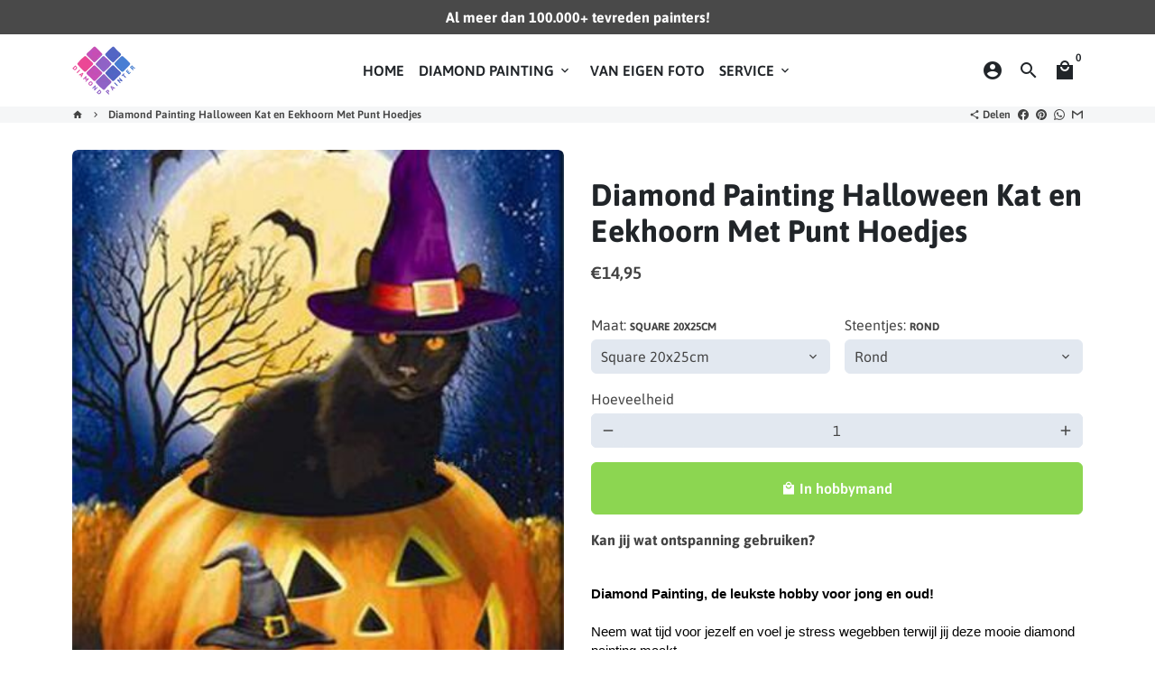

--- FILE ---
content_type: text/html; charset=utf-8
request_url: https://www.diamondpainter.nl/products/diamond-painting-halloween-9
body_size: 48804
content:
<!doctype html>
<html lang="nl">
  <head>
    <!-- Basic page needs -->
    <meta charset="utf-8">
    <meta http-equiv="X-UA-Compatible" content="IE=edge,chrome=1">
    <meta name="viewport" content="width=device-width,initial-scale=1,maximum-scale=1,shrink-to-fit=no">
    <meta name="theme-color" content="#FFFFFF">
    <meta name="apple-mobile-web-app-capable" content="yes">
    <meta name="mobile-web-app-capable" content="yes">
    <meta name="author" content="Debutify">

    <!-- Preconnect external resources -->
    <link rel="preconnect" href="https://cdn.shopify.com" crossorigin>
    <link rel="preconnect" href="https://fonts.shopifycdn.com" crossorigin>
    <link rel="preconnect" href="https://shop.app" crossorigin>
    <link rel="preconnect" href="https://monorail-edge.shopifysvc.com"><link rel="preconnect" href="https://godog.shopifycloud.com"><link rel="preconnect" href="https://www.google.com">
      <link rel="preconnect" href="https://www.gstatic.com">
      <link rel="preconnect" href="https://www.gstatic.com" crossorigin>
      <link rel="preconnect" href="https://fonts.gstatic.com" crossorigin>
      <link rel="preconnect" href="https://www.recaptcha.net" crossorigin><link rel="preconnect" href="https://debutify.com"><!-- Preload assets -->
    <link rel="preload" href="//www.diamondpainter.nl/cdn/shop/t/7/assets/theme.scss.css?v=151198744993744148331698060623" as="style">
    <link rel="preload" as="font" href="//www.diamondpainter.nl/cdn/fonts/asap/asap_n7.3209f7e23b2ef01c793f40c7556e6532b06b5f1e.woff2" type="font/woff2" crossorigin>
    <link rel="preload" as="font" href="//www.diamondpainter.nl/cdn/fonts/asap/asap_n6.362dcbce09b19d24e889848dbf7f3d031829e245.woff2" type="font/woff2" crossorigin>
    <link rel="preload" as="font" href="//www.diamondpainter.nl/cdn/fonts/asap/asap_n4.994be5d5211fe3b2dda4ebd41cf2b04f4dfe140e.woff2" type="font/woff2" crossorigin>
    <link rel="preload" as="font" href="//www.diamondpainter.nl/cdn/shop/t/7/assets/material-icons-sharp.woff2?v=162781309590319795501667038663" type="font/woff2" crossorigin>
    <link rel="preload" href="//www.diamondpainter.nl/cdn/shop/t/7/assets/jquery-2.2.3.min.js?v=40203790232134668251667038707" as="script">
    <link rel="preload" href="//www.diamondpainter.nl/cdn/shop/t/7/assets/theme.min.js?v=167845995137477237751667038707" as="script">
    <link rel="preload" href="//www.diamondpainter.nl/cdn/shop/t/7/assets/lazysizes.min.js?v=46221891067352676611667038663" as="script">
    <link rel="preload" href="//www.diamondpainter.nl/cdn/shop/t/7/assets/dbtfy-addons.min.js?v=48692733221606647821672061754" as="script"><link rel="canonical" href="https://www.diamondpainter.nl/products/diamond-painting-halloween-9"><!-- Fav icon --><link sizes="192x192" rel="shortcut icon" type="image/png" id="favicon" href="//www.diamondpainter.nl/cdn/shop/files/DP__icon--favicon_100x100_crop_center.png?v=1613524654">

    <!-- Title and description -->
    <title>
      Diamond Painting Halloween Kat en Eekhoorn Met Punt Hoedjes goedkoop kopen? | &ndash; Diamond Painter
    </title><meta name="description" content="Diamond Painting Halloween Kat en Eekhoorn Met Punt Hoedjes | Gratis verzending bij alle Diamond Painting pakketten voor volwassenen | Diamond Painter"><!-- Social meta --><!-- /snippets/social-meta-tags.liquid --><meta property="og:site_name" content="Diamond Painter">
<meta property="og:url" content="https://www.diamondpainter.nl/products/diamond-painting-halloween-9">
<meta property="og:title" content="Diamond Painting Halloween Kat en Eekhoorn Met Punt Hoedjes goedkoop kopen? |">
<meta property="og:type" content="product">
<meta property="og:description" content="Diamond Painting Halloween Kat en Eekhoorn Met Punt Hoedjes | Gratis verzending bij alle Diamond Painting pakketten voor volwassenen | Diamond Painter"><meta property="og:price:amount" content="14,95">
  <meta property="og:price:currency" content="EUR"><meta property="og:image" content="http://www.diamondpainter.nl/cdn/shop/products/diamond-painting-halloween-kat-en-eekhoorn-met-punt-hoedjes-diamond-painter_7a428b8f-5b32-406c-8c19-b93edbe1eb11_1200x1200.jpg?v=1667405377"><meta property="og:image" content="http://www.diamondpainter.nl/cdn/shop/products/diamond-painting-halloween-kat-en-eekhoorn-met-punt-hoedjes-diamond-painter_7a428b8f-5b32-406c-8c19-b93edbe1eb11_1200x1200.jpg?v=1667405377">
<meta property="og:image:secure_url" content="https://www.diamondpainter.nl/cdn/shop/products/diamond-painting-halloween-kat-en-eekhoorn-met-punt-hoedjes-diamond-painter_7a428b8f-5b32-406c-8c19-b93edbe1eb11_1200x1200.jpg?v=1667405377"><meta property="og:image:secure_url" content="https://www.diamondpainter.nl/cdn/shop/products/diamond-painting-halloween-kat-en-eekhoorn-met-punt-hoedjes-diamond-painter_7a428b8f-5b32-406c-8c19-b93edbe1eb11_1200x1200.jpg?v=1667405377"><meta name="twitter:card" content="summary_large_image">
<meta name="twitter:title" content="Diamond Painting Halloween Kat en Eekhoorn Met Punt Hoedjes goedkoop kopen? |">
<meta name="twitter:description" content="Diamond Painting Halloween Kat en Eekhoorn Met Punt Hoedjes | Gratis verzending bij alle Diamond Painting pakketten voor volwassenen | Diamond Painter">
<!-- CSS  -->
    <link href="//www.diamondpainter.nl/cdn/shop/t/7/assets/theme.scss.css?v=151198744993744148331698060623" rel="stylesheet" type="text/css" media="all" />
<!-- Load fonts independently to prevent rendering blocks -->
    <style>
      @font-face {
  font-family: Asap;
  font-weight: 700;
  font-style: normal;
  font-display: swap;
  src: url("//www.diamondpainter.nl/cdn/fonts/asap/asap_n7.3209f7e23b2ef01c793f40c7556e6532b06b5f1e.woff2") format("woff2"),
       url("//www.diamondpainter.nl/cdn/fonts/asap/asap_n7.b0a0b6deb369ccc0b973a1d12f3530d5e4373c77.woff") format("woff");
}

      @font-face {
  font-family: Asap;
  font-weight: 600;
  font-style: normal;
  font-display: swap;
  src: url("//www.diamondpainter.nl/cdn/fonts/asap/asap_n6.362dcbce09b19d24e889848dbf7f3d031829e245.woff2") format("woff2"),
       url("//www.diamondpainter.nl/cdn/fonts/asap/asap_n6.d685db74f4b046084dd5425d2a283dee915f6f31.woff") format("woff");
}

      @font-face {
  font-family: Asap;
  font-weight: 400;
  font-style: normal;
  font-display: swap;
  src: url("//www.diamondpainter.nl/cdn/fonts/asap/asap_n4.994be5d5211fe3b2dda4ebd41cf2b04f4dfe140e.woff2") format("woff2"),
       url("//www.diamondpainter.nl/cdn/fonts/asap/asap_n4.e7f26429238df8651924f4a97a5e9467c7cf683b.woff") format("woff");
}

      @font-face {
  font-family: Asap;
  font-weight: 700;
  font-style: normal;
  font-display: swap;
  src: url("//www.diamondpainter.nl/cdn/fonts/asap/asap_n7.3209f7e23b2ef01c793f40c7556e6532b06b5f1e.woff2") format("woff2"),
       url("//www.diamondpainter.nl/cdn/fonts/asap/asap_n7.b0a0b6deb369ccc0b973a1d12f3530d5e4373c77.woff") format("woff");
}

      @font-face {
  font-family: Asap;
  font-weight: 400;
  font-style: italic;
  font-display: swap;
  src: url("//www.diamondpainter.nl/cdn/fonts/asap/asap_i4.3c59c01b158892bd0ef8b61bc7f081c23ae9b42e.woff2") format("woff2"),
       url("//www.diamondpainter.nl/cdn/fonts/asap/asap_i4.014f2bc4fda2741d520d341143cf61b2d5e0d21e.woff") format("woff");
}

      @font-face {
  font-family: Asap;
  font-weight: 700;
  font-style: italic;
  font-display: swap;
  src: url("//www.diamondpainter.nl/cdn/fonts/asap/asap_i7.54957565625fd1dffc964521d01f3da61e596089.woff2") format("woff2"),
       url("//www.diamondpainter.nl/cdn/fonts/asap/asap_i7.98e2b88b25225290e9c09e36eb54e243fd11491f.woff") format("woff");
}

      @font-face {
  font-family: Asap;
  font-weight: 900;
  font-style: normal;
  font-display: swap;
  src: url("//www.diamondpainter.nl/cdn/fonts/asap/asap_n9.7fd5825809bb56b3a8e0618f4842ed960d417884.woff2") format("woff2"),
       url("//www.diamondpainter.nl/cdn/fonts/asap/asap_n9.e4e516b3c8c59f212a2f0afb090839ce1e01d152.woff") format("woff");
}

      @font-face {
        font-family: Material Icons Sharp;
        font-weight: 400;
        font-style: normal;
        font-display: block;
        src: url(//www.diamondpainter.nl/cdn/shop/t/7/assets/material-icons-sharp.woff2?v=162781309590319795501667038663) format("woff2");
      }
    </style>

    <!-- Google Tag Manager --><!-- Theme strings and settings --><script>
  window.theme = window.theme || {};

  theme.routes = {
    predictive_search_url: "\/search\/suggest",
    cart_url: "\/cart"
  };

  theme.settings = {
    cartType: "page",
    enableCartMessage: false,
    saleType: "percentage",
    stickyHeader: true,
    heightHeader: 80,
    heightHeaderMobile: 60,
    icon: "material-icons-sharp",
    currencyOriginalPrice: true,
    customCurrency: false,
    facebookPageId: "",
    dbtfyATCAnimationType: "shakeX",
    dbtfyATCAnimationInterval: 10,
    dbtfyShopProtectImage: false,
    dbtfyShopProtectDrag: false,
    dbtfyShopProtectTextProduct: false,
    dbtfyShopProtectTextArticle: false,
    dbtfyShopProtectCollection: false,
    dbtfySkipCart: false,
    isSearchEnabled: true,
    enableHistoryState: false,
    customScript: "",
    dbtfyInactiveTabFirstMessage: "🔥 Vergeet dit niet...",
    dbtfyInactiveTabSecondMessage: "Kom terug!",
    dbtfyInactiveTabDelay: 1,
    faviconImage: "\/\/www.diamondpainter.nl\/cdn\/shop\/files\/DP__icon--favicon_100x100_crop_center.png?v=1613524654",
    cartFaviconImage:"\/\/www.diamondpainter.nl\/cdn\/shop\/files\/loading_192x192.gif?v=1668771247",
    dbtfyCartSavings: false,
    dbtfyCookieBoxEUOnly: true,
    dbtfyGiftWrap: false,
    dbtfyDeliveryDateRequired: false,
    dbtfyOrderFeedbackRequired: false
  };

  theme.variables = {
    small: 769,
    postSmall: 769.1,
    animationDuration: 600,
    animationSlow: 1000,
    transitionSpeed: 300,
    addonsLink: "\/\/www.diamondpainter.nl\/cdn\/shop\/t\/7\/assets\/dbtfy-addons.min.js?v=48692733221606647821672061754",
    fastClickPluginLink: "\/\/www.diamondpainter.nl\/cdn\/shop\/t\/7\/assets\/FastClick.js?v=80848051190165111191667038662",
    jQueryUIPluginLink: "\/\/www.diamondpainter.nl\/cdn\/shop\/t\/7\/assets\/jquery-ui.min.js?v=70596825350812787271667038662",
    jQueryUIAutocompletePluginLink: "\/\/www.diamondpainter.nl\/cdn\/shop\/t\/7\/assets\/jquery.ui.autocomplete.scroll.min.js?v=65694924680175604831667038662",
    jQueryExitIntentPluginLink: "\/\/www.diamondpainter.nl\/cdn\/shop\/t\/7\/assets\/jquery.exitintent.min.js?v=141936771459652646111667038662",
    trackingPluginLink: "\/\/www.17track.net\/externalcall.js",
    speedBoosterPluginLink: "\/\/www.diamondpainter.nl\/cdn\/shop\/t\/7\/assets\/instant.page.min.js?v=48382595191374339231667038662",
    ajaxinatePluginLink: "\/\/www.diamondpainter.nl\/cdn\/shop\/t\/7\/assets\/infinite-scroll.min.js?v=117414503875394727771667038662",
    datePickerPluginLink: "\/\/www.diamondpainter.nl\/cdn\/shop\/t\/7\/assets\/flatpickr.min.js?v=102895051017460611671667038662",
    cartCount: 0,
    shopLocales: [{"shop_locale":{"locale":"nl","enabled":true,"primary":true,"published":true}},{"shop_locale":{"locale":"en","enabled":true,"primary":false,"published":true}}],
    productPlaceholderSvg: "\u003csvg class=\"placeholder-svg\" xmlns=\"http:\/\/www.w3.org\/2000\/svg\" viewBox=\"0 0 525.5 525.5\"\u003e\u003cpath d=\"M375.5 345.2c0-.1 0-.1 0 0 0-.1 0-.1 0 0-1.1-2.9-2.3-5.5-3.4-7.8-1.4-4.7-2.4-13.8-.5-19.8 3.4-10.6 3.6-40.6 1.2-54.5-2.3-14-12.3-29.8-18.5-36.9-5.3-6.2-12.8-14.9-15.4-17.9 8.6-5.6 13.3-13.3 14-23 0-.3 0-.6.1-.8.4-4.1-.6-9.9-3.9-13.5-2.1-2.3-4.8-3.5-8-3.5h-54.9c-.8-7.1-3-13-5.2-17.5-6.8-13.9-12.5-16.5-21.2-16.5h-.7c-8.7 0-14.4 2.5-21.2 16.5-2.2 4.5-4.4 10.4-5.2 17.5h-48.5c-3.2 0-5.9 1.2-8 3.5-3.2 3.6-4.3 9.3-3.9 13.5 0 .2 0 .5.1.8.7 9.8 5.4 17.4 14 23-2.6 3.1-10.1 11.7-15.4 17.9-6.1 7.2-16.1 22.9-18.5 36.9-2.2 13.3-1.2 47.4 1 54.9 1.1 3.8 1.4 14.5-.2 19.4-1.2 2.4-2.3 5-3.4 7.9-4.4 11.6-6.2 26.3-5 32.6 1.8 9.9 16.5 14.4 29.4 14.4h176.8c12.9 0 27.6-4.5 29.4-14.4 1.2-6.5-.5-21.1-5-32.7zm-97.7-178c.3-3.2.8-10.6-.2-18 2.4 4.3 5 10.5 5.9 18h-5.7zm-36.3-17.9c-1 7.4-.5 14.8-.2 18h-5.7c.9-7.5 3.5-13.7 5.9-18zm4.5-6.9c0-.1.1-.2.1-.4 4.4-5.3 8.4-5.8 13.1-5.8h.7c4.7 0 8.7.6 13.1 5.8 0 .1 0 .2.1.4 3.2 8.9 2.2 21.2 1.8 25h-30.7c-.4-3.8-1.3-16.1 1.8-25zm-70.7 42.5c0-.3 0-.6-.1-.9-.3-3.4.5-8.4 3.1-11.3 1-1.1 2.1-1.7 3.4-2.1l-.6.6c-2.8 3.1-3.7 8.1-3.3 11.6 0 .2 0 .5.1.8.3 3.5.9 11.7 10.6 18.8.3.2.8.2 1-.2.2-.3.2-.8-.2-1-9.2-6.7-9.8-14.4-10-17.7 0-.3 0-.6-.1-.8-.3-3.2.5-7.7 3-10.5.8-.8 1.7-1.5 2.6-1.9h155.7c1 .4 1.9 1.1 2.6 1.9 2.5 2.8 3.3 7.3 3 10.5 0 .2 0 .5-.1.8-.3 3.6-1 13.1-13.8 20.1-.3.2-.5.6-.3 1 .1.2.4.4.6.4.1 0 .2 0 .3-.1 13.5-7.5 14.3-17.5 14.6-21.3 0-.3 0-.5.1-.8.4-3.5-.5-8.5-3.3-11.6l-.6-.6c1.3.4 2.5 1.1 3.4 2.1 2.6 2.9 3.5 7.9 3.1 11.3 0 .3 0 .6-.1.9-1.5 20.9-23.6 31.4-65.5 31.4h-43.8c-41.8 0-63.9-10.5-65.4-31.4zm91 89.1h-7c0-1.5 0-3-.1-4.2-.2-12.5-2.2-31.1-2.7-35.1h3.6c.8 0 1.4-.6 1.4-1.4v-14.1h2.4v14.1c0 .8.6 1.4 1.4 1.4h3.7c-.4 3.9-2.4 22.6-2.7 35.1v4.2zm65.3 11.9h-16.8c-.4 0-.7.3-.7.7 0 .4.3.7.7.7h16.8v2.8h-62.2c0-.9-.1-1.9-.1-2.8h33.9c.4 0 .7-.3.7-.7 0-.4-.3-.7-.7-.7h-33.9c-.1-3.2-.1-6.3-.1-9h62.5v9zm-12.5 24.4h-6.3l.2-1.6h5.9l.2 1.6zm-5.8-4.5l1.6-12.3h2l1.6 12.3h-5.2zm-57-19.9h-62.4v-9h62.5c0 2.7 0 5.8-.1 9zm-62.4 1.4h62.4c0 .9-.1 1.8-.1 2.8H194v-2.8zm65.2 0h7.3c0 .9.1 1.8.1 2.8H259c.1-.9.1-1.8.1-2.8zm7.2-1.4h-7.2c.1-3.2.1-6.3.1-9h7c0 2.7 0 5.8.1 9zm-7.7-66.7v6.8h-9v-6.8h9zm-8.9 8.3h9v.7h-9v-.7zm0 2.1h9v2.3h-9v-2.3zm26-1.4h-9v-.7h9v.7zm-9 3.7v-2.3h9v2.3h-9zm9-5.9h-9v-6.8h9v6.8zm-119.3 91.1c-2.1-7.1-3-40.9-.9-53.6 2.2-13.5 11.9-28.6 17.8-35.6 5.6-6.5 13.5-15.7 15.7-18.3 11.4 6.4 28.7 9.6 51.8 9.6h6v14.1c0 .8.6 1.4 1.4 1.4h5.4c.3 3.1 2.4 22.4 2.7 35.1 0 1.2.1 2.6.1 4.2h-63.9c-.8 0-1.4.6-1.4 1.4v16.1c0 .8.6 1.4 1.4 1.4H256c-.8 11.8-2.8 24.7-8 33.3-2.6 4.4-4.9 8.5-6.9 12.2-.4.7-.1 1.6.6 1.9.2.1.4.2.6.2.5 0 1-.3 1.3-.8 1.9-3.7 4.2-7.7 6.8-12.1 5.4-9.1 7.6-22.5 8.4-34.7h7.8c.7 11.2 2.6 23.5 7.1 32.4.2.5.8.8 1.3.8.2 0 .4 0 .6-.2.7-.4 1-1.2.6-1.9-4.3-8.5-6.1-20.3-6.8-31.1H312l-2.4 18.6c-.1.4.1.8.3 1.1.3.3.7.5 1.1.5h9.6c.4 0 .8-.2 1.1-.5.3-.3.4-.7.3-1.1l-2.4-18.6H333c.8 0 1.4-.6 1.4-1.4v-16.1c0-.8-.6-1.4-1.4-1.4h-63.9c0-1.5 0-2.9.1-4.2.2-12.7 2.3-32 2.7-35.1h5.2c.8 0 1.4-.6 1.4-1.4v-14.1h6.2c23.1 0 40.4-3.2 51.8-9.6 2.3 2.6 10.1 11.8 15.7 18.3 5.9 6.9 15.6 22.1 17.8 35.6 2.2 13.4 2 43.2-1.1 53.1-1.2 3.9-1.4 8.7-1 13-1.7-2.8-2.9-4.4-3-4.6-.2-.3-.6-.5-.9-.6h-.5c-.2 0-.4.1-.5.2-.6.5-.8 1.4-.3 2 0 0 .2.3.5.8 1.4 2.1 5.6 8.4 8.9 16.7h-42.9v-43.8c0-.8-.6-1.4-1.4-1.4s-1.4.6-1.4 1.4v44.9c0 .1-.1.2-.1.3 0 .1 0 .2.1.3v9c-1.1 2-3.9 3.7-10.5 3.7h-7.5c-.4 0-.7.3-.7.7 0 .4.3.7.7.7h7.5c5 0 8.5-.9 10.5-2.8-.1 3.1-1.5 6.5-10.5 6.5H210.4c-9 0-10.5-3.4-10.5-6.5 2 1.9 5.5 2.8 10.5 2.8h67.4c.4 0 .7-.3.7-.7 0-.4-.3-.7-.7-.7h-67.4c-6.7 0-9.4-1.7-10.5-3.7v-54.5c0-.8-.6-1.4-1.4-1.4s-1.4.6-1.4 1.4v43.8h-43.6c4.2-10.2 9.4-17.4 9.5-17.5.5-.6.3-1.5-.3-2s-1.5-.3-2 .3c-.1.2-1.4 2-3.2 5 .1-4.9-.4-10.2-1.1-12.8zm221.4 60.2c-1.5 8.3-14.9 12-26.6 12H174.4c-11.8 0-25.1-3.8-26.6-12-1-5.7.6-19.3 4.6-30.2H197v9.8c0 6.4 4.5 9.7 13.4 9.7h105.4c8.9 0 13.4-3.3 13.4-9.7v-9.8h44c4 10.9 5.6 24.5 4.6 30.2z\"\/\u003e\u003cpath d=\"M286.1 359.3c0 .4.3.7.7.7h14.7c.4 0 .7-.3.7-.7 0-.4-.3-.7-.7-.7h-14.7c-.3 0-.7.3-.7.7zm5.3-145.6c13.5-.5 24.7-2.3 33.5-5.3.4-.1.6-.5.4-.9-.1-.4-.5-.6-.9-.4-8.6 3-19.7 4.7-33 5.2-.4 0-.7.3-.7.7 0 .4.3.7.7.7zm-11.3.1c.4 0 .7-.3.7-.7 0-.4-.3-.7-.7-.7H242c-19.9 0-35.3-2.5-45.9-7.4-.4-.2-.8 0-.9.3-.2.4 0 .8.3.9 10.8 5 26.4 7.5 46.5 7.5h38.1zm-7.2 116.9c.4.1.9.1 1.4.1 1.7 0 3.4-.7 4.7-1.9 1.4-1.4 1.9-3.2 1.5-5-.2-.8-.9-1.2-1.7-1.1-.8.2-1.2.9-1.1 1.7.3 1.2-.4 2-.7 2.4-.9.9-2.2 1.3-3.4 1-.8-.2-1.5.3-1.7 1.1s.2 1.5 1 1.7z\"\/\u003e\u003cpath d=\"M275.5 331.6c-.8 0-1.4.6-1.5 1.4 0 .8.6 1.4 1.4 1.5h.3c3.6 0 7-2.8 7.7-6.3.2-.8-.4-1.5-1.1-1.7-.8-.2-1.5.4-1.7 1.1-.4 2.3-2.8 4.2-5.1 4zm5.4 1.6c-.6.5-.6 1.4-.1 2 1.1 1.3 2.5 2.2 4.2 2.8.2.1.3.1.5.1.6 0 1.1-.3 1.3-.9.3-.7-.1-1.6-.8-1.8-1.2-.5-2.2-1.2-3-2.1-.6-.6-1.5-.6-2.1-.1zm-38.2 12.7c.5 0 .9 0 1.4-.1.8-.2 1.3-.9 1.1-1.7-.2-.8-.9-1.3-1.7-1.1-1.2.3-2.5-.1-3.4-1-.4-.4-1-1.2-.8-2.4.2-.8-.3-1.5-1.1-1.7-.8-.2-1.5.3-1.7 1.1-.4 1.8.1 3.7 1.5 5 1.2 1.2 2.9 1.9 4.7 1.9z\"\/\u003e\u003cpath d=\"M241.2 349.6h.3c.8 0 1.4-.7 1.4-1.5s-.7-1.4-1.5-1.4c-2.3.1-4.6-1.7-5.1-4-.2-.8-.9-1.3-1.7-1.1-.8.2-1.3.9-1.1 1.7.7 3.5 4.1 6.3 7.7 6.3zm-9.7 3.6c.2 0 .3 0 .5-.1 1.6-.6 3-1.6 4.2-2.8.5-.6.5-1.5-.1-2s-1.5-.5-2 .1c-.8.9-1.8 1.6-3 2.1-.7.3-1.1 1.1-.8 1.8 0 .6.6.9 1.2.9z\"\/\u003e\u003c\/svg\u003e"
  };

  theme.strings = {
    zoomClose: "Sluiten (Esc)",
    zoomPrev: "Vorige (pijl naar links)",
    zoomNext: "Volgende (pijl naar rechts)",
    moneyFormat: "€{{amount_with_comma_separator}}",
    moneyWithCurrencyFormat: "€{{amount_with_comma_separator}} EUR",
    currencyFormat: "money_format",
    saveFormat: "{{ saved_amount }} extra korting!",
    addressError: "Fout bij het opzoeken van dat adres",
    addressNoResults: "Geen resultaten voor dat adres",
    addressQueryLimit: "U heeft de gebruikslimiet van de Google API overschreden. Overweeg om te upgraden naar een \u003ca href=\"https:\/\/developers.google.com\/maps\/premium\/usage-limits\"\u003ePremium-abonnement\u003c\/a\u003e .",
    authError: "Er is een probleem opgetreden bij het verifiëren van uw Google Maps-account.",
    cartCookie: "Cookies inschakelen om het winkelwagentje te gebruiken",
    addToCart: "In hobbymand",
    soldOut: "Uitverkocht",
    unavailable: "Niet beschikbaar",
    regularPrice: "Normale prijs",
    salePrice: "Verkoopprijs",
    saveLabel: "{{ saved_amount }} extra korting!",
    quantityLabel: "Hoeveelheid",
    closeText: "sluiten (esc)",
    shopCurrency: "EUR",
    months: {
      full: {
        1: "januari",
        2: "Februari",
        3: "maart",
        4: "april",
        5: "Kunnen",
        6: "juni-",
        7: "juli-",
        8: "augustus",
        9: "september",
        10: "oktober",
        11: "november",
        12: "december"
      },
      short: {
        1: "Jan",
        2: "februari",
        3: "Zee",
        4: "april",
        5: "Kunnen",
        6: "juni",
        7: "juli",
        8: "aug",
        9: "september",
        10: "okt",
        11: "november",
        12: "december"
      }
    },
    weekdays: {
      full: {
        0: "zondag",
        1: "maandag",
        2: "Dinsdag",
        3: "woensdag",
        4: "Donderdag",
        5: "vrijdag",
        6: "zaterdag"
      },
      short: {
        0: "zon",
        1: "Mijn",
        2: "De jouwe",
        3: "wo",
        4: "Verzamelen",
        5: "vrij",
        6: "Za"
      }
    },
    agreeTermsWarningMessage: "U moet akkoord gaan met de verkoopvoorwaarden om af te rekenen.",
    deliveryDateWarningMessage: "Maak een keuze om door te gaan",shopPrimaryLocale: "nl",};

  theme.addons = {"addons": {"dbtfy_addtocart_animation": false,"dbtfy_age_check": false, "dbtfy_agree_to_terms": false,"dbtfy_automatic_geolocation": false,"dbtfy_back_in_stock": false ,"dbtfy_cart_favicon": true,"dbtfy_cart_discount": false,"dbtfy_cart_goal": false,"dbtfy_cart_reminder": false,"dbtfy_cart_savings": false,"dbtfy_cart_upsell": true,"dbtfy_collection_addtocart": false,"dbtfy_collection_filters": false,"dbtfy_color_swatches": false,"dbtfy_cookie_box": false,"dbtfy_custom_currencies": false,"dbtfy_customizable_products": false,"dbtfy_delivery_date": false,"dbtfy_delivery_time": false,"dbtfy_discount_saved": false,"dbtfy_facebook_messenger": false,"dbtfy_faq_page": true,"dbtfy_gift_wrap": false,"dbtfy_infinite_scroll": true,"dbtfy_inactive_tab_message": true,"dbtfy_instagram_feed": false,"dbtfy_inventory_quantity": false,"dbtfy_linked_options": false ,"dbtfy_mega_menu": true,"dbtfy_menu_bar": false,"dbtfy_minimum_order": false,"dbtfy_newsletter_popup": false,"dbtfy_order_feedback": false,"dbtfy_order_tracking": true,"dbtfy_page_speed_booster": true,"dbtfy_page_transition": false,"dbtfy_pricing_table": false,"dbtfy_product_bullet_points": true,"dbtfy_product_image_crop": false,"dbtfy_product_swatches": false,"dbtfy_product_tabs": true,"dbtfy_quantity_breaks": true,"dbtfy_quick_compare": false,"dbtfy_quick_view": false,"dbtfy_recently_viewed": false,"dbtfy_shop_protect": false,"dbtfy_skip_cart": false,"dbtfy_size_chart": false,"dbtfy_smart_search": true,"dbtfy_social_discount": false,"dbtfy_sticky_addtocart": false,"dbtfy_synced_variant_image": false,"dbtfy_trust_badge": true,"dbtfy_upsell_bundles": false,"dbtfy_upsell_popup": false,"dbtfy_wish_list": true}}



  window.lazySizesConfig = window.lazySizesConfig || {};
  window.lazySizesConfig.customMedia = {
    "--small": `(max-width: ${theme.variables.small}px)`
  };
</script>
<!-- JS -->
    <script src="//www.diamondpainter.nl/cdn/shop/t/7/assets/jquery-2.2.3.min.js?v=40203790232134668251667038707" type="text/javascript"></script>

    <script src="//www.diamondpainter.nl/cdn/shop/t/7/assets/theme.min.js?v=167845995137477237751667038707" defer="defer"></script>

    <script src="//www.diamondpainter.nl/cdn/shop/t/7/assets/lazysizes.min.js?v=46221891067352676611667038663" async="async"></script><!-- Header hook for plugins -->
    <script>window.performance && window.performance.mark && window.performance.mark('shopify.content_for_header.start');</script><meta id="shopify-digital-wallet" name="shopify-digital-wallet" content="/2323284031/digital_wallets/dialog">
<meta name="shopify-checkout-api-token" content="c45a8dbbaec1b4c0e523377384d6a284">
<link rel="alternate" hreflang="x-default" href="https://www.diamondpainter.nl/products/diamond-painting-halloween-9">
<link rel="alternate" hreflang="nl" href="https://www.diamondpainter.nl/products/diamond-painting-halloween-9">
<link rel="alternate" hreflang="en" href="https://www.diamondpainter.nl/en/products/diamond-painting-halloween-9">
<link rel="alternate" type="application/json+oembed" href="https://www.diamondpainter.nl/products/diamond-painting-halloween-9.oembed">
<script async="async" src="/checkouts/internal/preloads.js?locale=nl-NL"></script>
<link rel="preconnect" href="https://shop.app" crossorigin="anonymous">
<script async="async" src="https://shop.app/checkouts/internal/preloads.js?locale=nl-NL&shop_id=2323284031" crossorigin="anonymous"></script>
<script id="apple-pay-shop-capabilities" type="application/json">{"shopId":2323284031,"countryCode":"NL","currencyCode":"EUR","merchantCapabilities":["supports3DS"],"merchantId":"gid:\/\/shopify\/Shop\/2323284031","merchantName":"Diamond Painter","requiredBillingContactFields":["postalAddress","email"],"requiredShippingContactFields":["postalAddress","email"],"shippingType":"shipping","supportedNetworks":["visa","maestro","masterCard","amex"],"total":{"type":"pending","label":"Diamond Painter","amount":"1.00"},"shopifyPaymentsEnabled":true,"supportsSubscriptions":true}</script>
<script id="shopify-features" type="application/json">{"accessToken":"c45a8dbbaec1b4c0e523377384d6a284","betas":["rich-media-storefront-analytics"],"domain":"www.diamondpainter.nl","predictiveSearch":true,"shopId":2323284031,"locale":"nl"}</script>
<script>var Shopify = Shopify || {};
Shopify.shop = "diamondpainter.myshopify.com";
Shopify.locale = "nl";
Shopify.currency = {"active":"EUR","rate":"1.0"};
Shopify.country = "NL";
Shopify.theme = {"name":"Debutify-theme 4.10.2","id":136518795490,"schema_name":"Debutify","schema_version":"4.10.2","theme_store_id":null,"role":"main"};
Shopify.theme.handle = "null";
Shopify.theme.style = {"id":null,"handle":null};
Shopify.cdnHost = "www.diamondpainter.nl/cdn";
Shopify.routes = Shopify.routes || {};
Shopify.routes.root = "/";</script>
<script type="module">!function(o){(o.Shopify=o.Shopify||{}).modules=!0}(window);</script>
<script>!function(o){function n(){var o=[];function n(){o.push(Array.prototype.slice.apply(arguments))}return n.q=o,n}var t=o.Shopify=o.Shopify||{};t.loadFeatures=n(),t.autoloadFeatures=n()}(window);</script>
<script>
  window.ShopifyPay = window.ShopifyPay || {};
  window.ShopifyPay.apiHost = "shop.app\/pay";
  window.ShopifyPay.redirectState = null;
</script>
<script id="shop-js-analytics" type="application/json">{"pageType":"product"}</script>
<script defer="defer" async type="module" src="//www.diamondpainter.nl/cdn/shopifycloud/shop-js/modules/v2/client.init-shop-cart-sync_CwGft62q.nl.esm.js"></script>
<script defer="defer" async type="module" src="//www.diamondpainter.nl/cdn/shopifycloud/shop-js/modules/v2/chunk.common_BAeYDmFP.esm.js"></script>
<script defer="defer" async type="module" src="//www.diamondpainter.nl/cdn/shopifycloud/shop-js/modules/v2/chunk.modal_B9qqLDBC.esm.js"></script>
<script type="module">
  await import("//www.diamondpainter.nl/cdn/shopifycloud/shop-js/modules/v2/client.init-shop-cart-sync_CwGft62q.nl.esm.js");
await import("//www.diamondpainter.nl/cdn/shopifycloud/shop-js/modules/v2/chunk.common_BAeYDmFP.esm.js");
await import("//www.diamondpainter.nl/cdn/shopifycloud/shop-js/modules/v2/chunk.modal_B9qqLDBC.esm.js");

  window.Shopify.SignInWithShop?.initShopCartSync?.({"fedCMEnabled":true,"windoidEnabled":true});

</script>
<script>
  window.Shopify = window.Shopify || {};
  if (!window.Shopify.featureAssets) window.Shopify.featureAssets = {};
  window.Shopify.featureAssets['shop-js'] = {"shop-cart-sync":["modules/v2/client.shop-cart-sync_DYxNzuQz.nl.esm.js","modules/v2/chunk.common_BAeYDmFP.esm.js","modules/v2/chunk.modal_B9qqLDBC.esm.js"],"init-fed-cm":["modules/v2/client.init-fed-cm_CjDsDcAw.nl.esm.js","modules/v2/chunk.common_BAeYDmFP.esm.js","modules/v2/chunk.modal_B9qqLDBC.esm.js"],"shop-cash-offers":["modules/v2/client.shop-cash-offers_ClkbB2SN.nl.esm.js","modules/v2/chunk.common_BAeYDmFP.esm.js","modules/v2/chunk.modal_B9qqLDBC.esm.js"],"shop-login-button":["modules/v2/client.shop-login-button_WLp3fA_k.nl.esm.js","modules/v2/chunk.common_BAeYDmFP.esm.js","modules/v2/chunk.modal_B9qqLDBC.esm.js"],"pay-button":["modules/v2/client.pay-button_CMzcDx7A.nl.esm.js","modules/v2/chunk.common_BAeYDmFP.esm.js","modules/v2/chunk.modal_B9qqLDBC.esm.js"],"shop-button":["modules/v2/client.shop-button_C5HrfeZa.nl.esm.js","modules/v2/chunk.common_BAeYDmFP.esm.js","modules/v2/chunk.modal_B9qqLDBC.esm.js"],"avatar":["modules/v2/client.avatar_BTnouDA3.nl.esm.js"],"init-windoid":["modules/v2/client.init-windoid_BPUgzmVN.nl.esm.js","modules/v2/chunk.common_BAeYDmFP.esm.js","modules/v2/chunk.modal_B9qqLDBC.esm.js"],"init-shop-for-new-customer-accounts":["modules/v2/client.init-shop-for-new-customer-accounts_C_53TFWp.nl.esm.js","modules/v2/client.shop-login-button_WLp3fA_k.nl.esm.js","modules/v2/chunk.common_BAeYDmFP.esm.js","modules/v2/chunk.modal_B9qqLDBC.esm.js"],"init-shop-email-lookup-coordinator":["modules/v2/client.init-shop-email-lookup-coordinator_BuZJWlrC.nl.esm.js","modules/v2/chunk.common_BAeYDmFP.esm.js","modules/v2/chunk.modal_B9qqLDBC.esm.js"],"init-shop-cart-sync":["modules/v2/client.init-shop-cart-sync_CwGft62q.nl.esm.js","modules/v2/chunk.common_BAeYDmFP.esm.js","modules/v2/chunk.modal_B9qqLDBC.esm.js"],"shop-toast-manager":["modules/v2/client.shop-toast-manager_3XRE_uEZ.nl.esm.js","modules/v2/chunk.common_BAeYDmFP.esm.js","modules/v2/chunk.modal_B9qqLDBC.esm.js"],"init-customer-accounts":["modules/v2/client.init-customer-accounts_DmSKRkZb.nl.esm.js","modules/v2/client.shop-login-button_WLp3fA_k.nl.esm.js","modules/v2/chunk.common_BAeYDmFP.esm.js","modules/v2/chunk.modal_B9qqLDBC.esm.js"],"init-customer-accounts-sign-up":["modules/v2/client.init-customer-accounts-sign-up_CeYkBAph.nl.esm.js","modules/v2/client.shop-login-button_WLp3fA_k.nl.esm.js","modules/v2/chunk.common_BAeYDmFP.esm.js","modules/v2/chunk.modal_B9qqLDBC.esm.js"],"shop-follow-button":["modules/v2/client.shop-follow-button_EFIbvYjS.nl.esm.js","modules/v2/chunk.common_BAeYDmFP.esm.js","modules/v2/chunk.modal_B9qqLDBC.esm.js"],"checkout-modal":["modules/v2/client.checkout-modal_D8HUqXhX.nl.esm.js","modules/v2/chunk.common_BAeYDmFP.esm.js","modules/v2/chunk.modal_B9qqLDBC.esm.js"],"shop-login":["modules/v2/client.shop-login_BUSqPzuV.nl.esm.js","modules/v2/chunk.common_BAeYDmFP.esm.js","modules/v2/chunk.modal_B9qqLDBC.esm.js"],"lead-capture":["modules/v2/client.lead-capture_CFcRSnZi.nl.esm.js","modules/v2/chunk.common_BAeYDmFP.esm.js","modules/v2/chunk.modal_B9qqLDBC.esm.js"],"payment-terms":["modules/v2/client.payment-terms_DBKgFsWx.nl.esm.js","modules/v2/chunk.common_BAeYDmFP.esm.js","modules/v2/chunk.modal_B9qqLDBC.esm.js"]};
</script>
<script>(function() {
  var isLoaded = false;
  function asyncLoad() {
    if (isLoaded) return;
    isLoaded = true;
    var urls = ["https:\/\/assets.getuploadkit.com\/assets\/uploadkit-client.js?shop=diamondpainter.myshopify.com","https:\/\/api.revy.io\/bundle.js?shop=diamondpainter.myshopify.com"];
    for (var i = 0; i < urls.length; i++) {
      var s = document.createElement('script');
      s.type = 'text/javascript';
      s.async = true;
      s.src = urls[i];
      var x = document.getElementsByTagName('script')[0];
      x.parentNode.insertBefore(s, x);
    }
  };
  if(window.attachEvent) {
    window.attachEvent('onload', asyncLoad);
  } else {
    window.addEventListener('load', asyncLoad, false);
  }
})();</script>
<script id="__st">var __st={"a":2323284031,"offset":3600,"reqid":"a52e583c-7f6b-484c-aec7-f5217338d9f0-1769451898","pageurl":"www.diamondpainter.nl\/products\/diamond-painting-halloween-9","u":"0dd6b7e8fda4","p":"product","rtyp":"product","rid":1508270243903};</script>
<script>window.ShopifyPaypalV4VisibilityTracking = true;</script>
<script id="captcha-bootstrap">!function(){'use strict';const t='contact',e='account',n='new_comment',o=[[t,t],['blogs',n],['comments',n],[t,'customer']],c=[[e,'customer_login'],[e,'guest_login'],[e,'recover_customer_password'],[e,'create_customer']],r=t=>t.map((([t,e])=>`form[action*='/${t}']:not([data-nocaptcha='true']) input[name='form_type'][value='${e}']`)).join(','),a=t=>()=>t?[...document.querySelectorAll(t)].map((t=>t.form)):[];function s(){const t=[...o],e=r(t);return a(e)}const i='password',u='form_key',d=['recaptcha-v3-token','g-recaptcha-response','h-captcha-response',i],f=()=>{try{return window.sessionStorage}catch{return}},m='__shopify_v',_=t=>t.elements[u];function p(t,e,n=!1){try{const o=window.sessionStorage,c=JSON.parse(o.getItem(e)),{data:r}=function(t){const{data:e,action:n}=t;return t[m]||n?{data:e,action:n}:{data:t,action:n}}(c);for(const[e,n]of Object.entries(r))t.elements[e]&&(t.elements[e].value=n);n&&o.removeItem(e)}catch(o){console.error('form repopulation failed',{error:o})}}const l='form_type',E='cptcha';function T(t){t.dataset[E]=!0}const w=window,h=w.document,L='Shopify',v='ce_forms',y='captcha';let A=!1;((t,e)=>{const n=(g='f06e6c50-85a8-45c8-87d0-21a2b65856fe',I='https://cdn.shopify.com/shopifycloud/storefront-forms-hcaptcha/ce_storefront_forms_captcha_hcaptcha.v1.5.2.iife.js',D={infoText:'Beschermd door hCaptcha',privacyText:'Privacy',termsText:'Voorwaarden'},(t,e,n)=>{const o=w[L][v],c=o.bindForm;if(c)return c(t,g,e,D).then(n);var r;o.q.push([[t,g,e,D],n]),r=I,A||(h.body.append(Object.assign(h.createElement('script'),{id:'captcha-provider',async:!0,src:r})),A=!0)});var g,I,D;w[L]=w[L]||{},w[L][v]=w[L][v]||{},w[L][v].q=[],w[L][y]=w[L][y]||{},w[L][y].protect=function(t,e){n(t,void 0,e),T(t)},Object.freeze(w[L][y]),function(t,e,n,w,h,L){const[v,y,A,g]=function(t,e,n){const i=e?o:[],u=t?c:[],d=[...i,...u],f=r(d),m=r(i),_=r(d.filter((([t,e])=>n.includes(e))));return[a(f),a(m),a(_),s()]}(w,h,L),I=t=>{const e=t.target;return e instanceof HTMLFormElement?e:e&&e.form},D=t=>v().includes(t);t.addEventListener('submit',(t=>{const e=I(t);if(!e)return;const n=D(e)&&!e.dataset.hcaptchaBound&&!e.dataset.recaptchaBound,o=_(e),c=g().includes(e)&&(!o||!o.value);(n||c)&&t.preventDefault(),c&&!n&&(function(t){try{if(!f())return;!function(t){const e=f();if(!e)return;const n=_(t);if(!n)return;const o=n.value;o&&e.removeItem(o)}(t);const e=Array.from(Array(32),(()=>Math.random().toString(36)[2])).join('');!function(t,e){_(t)||t.append(Object.assign(document.createElement('input'),{type:'hidden',name:u})),t.elements[u].value=e}(t,e),function(t,e){const n=f();if(!n)return;const o=[...t.querySelectorAll(`input[type='${i}']`)].map((({name:t})=>t)),c=[...d,...o],r={};for(const[a,s]of new FormData(t).entries())c.includes(a)||(r[a]=s);n.setItem(e,JSON.stringify({[m]:1,action:t.action,data:r}))}(t,e)}catch(e){console.error('failed to persist form',e)}}(e),e.submit())}));const S=(t,e)=>{t&&!t.dataset[E]&&(n(t,e.some((e=>e===t))),T(t))};for(const o of['focusin','change'])t.addEventListener(o,(t=>{const e=I(t);D(e)&&S(e,y())}));const B=e.get('form_key'),M=e.get(l),P=B&&M;t.addEventListener('DOMContentLoaded',(()=>{const t=y();if(P)for(const e of t)e.elements[l].value===M&&p(e,B);[...new Set([...A(),...v().filter((t=>'true'===t.dataset.shopifyCaptcha))])].forEach((e=>S(e,t)))}))}(h,new URLSearchParams(w.location.search),n,t,e,['guest_login'])})(!0,!0)}();</script>
<script integrity="sha256-4kQ18oKyAcykRKYeNunJcIwy7WH5gtpwJnB7kiuLZ1E=" data-source-attribution="shopify.loadfeatures" defer="defer" src="//www.diamondpainter.nl/cdn/shopifycloud/storefront/assets/storefront/load_feature-a0a9edcb.js" crossorigin="anonymous"></script>
<script crossorigin="anonymous" defer="defer" src="//www.diamondpainter.nl/cdn/shopifycloud/storefront/assets/shopify_pay/storefront-65b4c6d7.js?v=20250812"></script>
<script data-source-attribution="shopify.dynamic_checkout.dynamic.init">var Shopify=Shopify||{};Shopify.PaymentButton=Shopify.PaymentButton||{isStorefrontPortableWallets:!0,init:function(){window.Shopify.PaymentButton.init=function(){};var t=document.createElement("script");t.src="https://www.diamondpainter.nl/cdn/shopifycloud/portable-wallets/latest/portable-wallets.nl.js",t.type="module",document.head.appendChild(t)}};
</script>
<script data-source-attribution="shopify.dynamic_checkout.buyer_consent">
  function portableWalletsHideBuyerConsent(e){var t=document.getElementById("shopify-buyer-consent"),n=document.getElementById("shopify-subscription-policy-button");t&&n&&(t.classList.add("hidden"),t.setAttribute("aria-hidden","true"),n.removeEventListener("click",e))}function portableWalletsShowBuyerConsent(e){var t=document.getElementById("shopify-buyer-consent"),n=document.getElementById("shopify-subscription-policy-button");t&&n&&(t.classList.remove("hidden"),t.removeAttribute("aria-hidden"),n.addEventListener("click",e))}window.Shopify?.PaymentButton&&(window.Shopify.PaymentButton.hideBuyerConsent=portableWalletsHideBuyerConsent,window.Shopify.PaymentButton.showBuyerConsent=portableWalletsShowBuyerConsent);
</script>
<script data-source-attribution="shopify.dynamic_checkout.cart.bootstrap">document.addEventListener("DOMContentLoaded",(function(){function t(){return document.querySelector("shopify-accelerated-checkout-cart, shopify-accelerated-checkout")}if(t())Shopify.PaymentButton.init();else{new MutationObserver((function(e,n){t()&&(Shopify.PaymentButton.init(),n.disconnect())})).observe(document.body,{childList:!0,subtree:!0})}}));
</script>
<link id="shopify-accelerated-checkout-styles" rel="stylesheet" media="screen" href="https://www.diamondpainter.nl/cdn/shopifycloud/portable-wallets/latest/accelerated-checkout-backwards-compat.css" crossorigin="anonymous">
<style id="shopify-accelerated-checkout-cart">
        #shopify-buyer-consent {
  margin-top: 1em;
  display: inline-block;
  width: 100%;
}

#shopify-buyer-consent.hidden {
  display: none;
}

#shopify-subscription-policy-button {
  background: none;
  border: none;
  padding: 0;
  text-decoration: underline;
  font-size: inherit;
  cursor: pointer;
}

#shopify-subscription-policy-button::before {
  box-shadow: none;
}

      </style>

<script>window.performance && window.performance.mark && window.performance.mark('shopify.content_for_header.end');</script>

    

  
    <link href="//www.diamondpainter.nl/cdn/shop/t/7/assets/fancybox.min.css?v=178684395451874162921667038662" rel="stylesheet" type="text/css" media="all" />
  <script defer src='https://cdn.debutify.com/scripts/production/aG9iYnlwYWludGVyLm15c2hvcGlmeS5jb20=/debutify_script_tags.js'></script>
                  <script src="//www.diamondpainter.nl/cdn/shop/t/7/assets/bss-file-configdata.js?v=3311830186662304431667038661" type="text/javascript"></script><script>
              if (typeof BSS_PL == 'undefined') {
                  var BSS_PL = {};
              }
              
              var bssPlApiServer = "https://product-labels-pro.bsscommerce.com";
              BSS_PL.customerTags = 'null';
              BSS_PL.configData = configDatas;
              BSS_PL.storeId = 17273;
              BSS_PL.currentPlan = "free";
              BSS_PL.storeIdCustomOld = "10678";
              BSS_PL.storeIdOldWIthPriority = "12200";
              BSS_PL.apiServerProduction = "https://product-labels-pro.bsscommerce.com";
              
              </script>
          <style>
.homepage-slideshow .slick-slide .bss_pl_img {
    visibility: hidden !important;
}
</style><script>function fixBugForStores($, BSS_PL, parent, page, htmlLabel) { return false;}</script>
                      

                    <link href="https://monorail-edge.shopifysvc.com" rel="dns-prefetch">
<script>(function(){if ("sendBeacon" in navigator && "performance" in window) {try {var session_token_from_headers = performance.getEntriesByType('navigation')[0].serverTiming.find(x => x.name == '_s').description;} catch {var session_token_from_headers = undefined;}var session_cookie_matches = document.cookie.match(/_shopify_s=([^;]*)/);var session_token_from_cookie = session_cookie_matches && session_cookie_matches.length === 2 ? session_cookie_matches[1] : "";var session_token = session_token_from_headers || session_token_from_cookie || "";function handle_abandonment_event(e) {var entries = performance.getEntries().filter(function(entry) {return /monorail-edge.shopifysvc.com/.test(entry.name);});if (!window.abandonment_tracked && entries.length === 0) {window.abandonment_tracked = true;var currentMs = Date.now();var navigation_start = performance.timing.navigationStart;var payload = {shop_id: 2323284031,url: window.location.href,navigation_start,duration: currentMs - navigation_start,session_token,page_type: "product"};window.navigator.sendBeacon("https://monorail-edge.shopifysvc.com/v1/produce", JSON.stringify({schema_id: "online_store_buyer_site_abandonment/1.1",payload: payload,metadata: {event_created_at_ms: currentMs,event_sent_at_ms: currentMs}}));}}window.addEventListener('pagehide', handle_abandonment_event);}}());</script>
<script id="web-pixels-manager-setup">(function e(e,d,r,n,o){if(void 0===o&&(o={}),!Boolean(null===(a=null===(i=window.Shopify)||void 0===i?void 0:i.analytics)||void 0===a?void 0:a.replayQueue)){var i,a;window.Shopify=window.Shopify||{};var t=window.Shopify;t.analytics=t.analytics||{};var s=t.analytics;s.replayQueue=[],s.publish=function(e,d,r){return s.replayQueue.push([e,d,r]),!0};try{self.performance.mark("wpm:start")}catch(e){}var l=function(){var e={modern:/Edge?\/(1{2}[4-9]|1[2-9]\d|[2-9]\d{2}|\d{4,})\.\d+(\.\d+|)|Firefox\/(1{2}[4-9]|1[2-9]\d|[2-9]\d{2}|\d{4,})\.\d+(\.\d+|)|Chrom(ium|e)\/(9{2}|\d{3,})\.\d+(\.\d+|)|(Maci|X1{2}).+ Version\/(15\.\d+|(1[6-9]|[2-9]\d|\d{3,})\.\d+)([,.]\d+|)( \(\w+\)|)( Mobile\/\w+|) Safari\/|Chrome.+OPR\/(9{2}|\d{3,})\.\d+\.\d+|(CPU[ +]OS|iPhone[ +]OS|CPU[ +]iPhone|CPU IPhone OS|CPU iPad OS)[ +]+(15[._]\d+|(1[6-9]|[2-9]\d|\d{3,})[._]\d+)([._]\d+|)|Android:?[ /-](13[3-9]|1[4-9]\d|[2-9]\d{2}|\d{4,})(\.\d+|)(\.\d+|)|Android.+Firefox\/(13[5-9]|1[4-9]\d|[2-9]\d{2}|\d{4,})\.\d+(\.\d+|)|Android.+Chrom(ium|e)\/(13[3-9]|1[4-9]\d|[2-9]\d{2}|\d{4,})\.\d+(\.\d+|)|SamsungBrowser\/([2-9]\d|\d{3,})\.\d+/,legacy:/Edge?\/(1[6-9]|[2-9]\d|\d{3,})\.\d+(\.\d+|)|Firefox\/(5[4-9]|[6-9]\d|\d{3,})\.\d+(\.\d+|)|Chrom(ium|e)\/(5[1-9]|[6-9]\d|\d{3,})\.\d+(\.\d+|)([\d.]+$|.*Safari\/(?![\d.]+ Edge\/[\d.]+$))|(Maci|X1{2}).+ Version\/(10\.\d+|(1[1-9]|[2-9]\d|\d{3,})\.\d+)([,.]\d+|)( \(\w+\)|)( Mobile\/\w+|) Safari\/|Chrome.+OPR\/(3[89]|[4-9]\d|\d{3,})\.\d+\.\d+|(CPU[ +]OS|iPhone[ +]OS|CPU[ +]iPhone|CPU IPhone OS|CPU iPad OS)[ +]+(10[._]\d+|(1[1-9]|[2-9]\d|\d{3,})[._]\d+)([._]\d+|)|Android:?[ /-](13[3-9]|1[4-9]\d|[2-9]\d{2}|\d{4,})(\.\d+|)(\.\d+|)|Mobile Safari.+OPR\/([89]\d|\d{3,})\.\d+\.\d+|Android.+Firefox\/(13[5-9]|1[4-9]\d|[2-9]\d{2}|\d{4,})\.\d+(\.\d+|)|Android.+Chrom(ium|e)\/(13[3-9]|1[4-9]\d|[2-9]\d{2}|\d{4,})\.\d+(\.\d+|)|Android.+(UC? ?Browser|UCWEB|U3)[ /]?(15\.([5-9]|\d{2,})|(1[6-9]|[2-9]\d|\d{3,})\.\d+)\.\d+|SamsungBrowser\/(5\.\d+|([6-9]|\d{2,})\.\d+)|Android.+MQ{2}Browser\/(14(\.(9|\d{2,})|)|(1[5-9]|[2-9]\d|\d{3,})(\.\d+|))(\.\d+|)|K[Aa][Ii]OS\/(3\.\d+|([4-9]|\d{2,})\.\d+)(\.\d+|)/},d=e.modern,r=e.legacy,n=navigator.userAgent;return n.match(d)?"modern":n.match(r)?"legacy":"unknown"}(),u="modern"===l?"modern":"legacy",c=(null!=n?n:{modern:"",legacy:""})[u],f=function(e){return[e.baseUrl,"/wpm","/b",e.hashVersion,"modern"===e.buildTarget?"m":"l",".js"].join("")}({baseUrl:d,hashVersion:r,buildTarget:u}),m=function(e){var d=e.version,r=e.bundleTarget,n=e.surface,o=e.pageUrl,i=e.monorailEndpoint;return{emit:function(e){var a=e.status,t=e.errorMsg,s=(new Date).getTime(),l=JSON.stringify({metadata:{event_sent_at_ms:s},events:[{schema_id:"web_pixels_manager_load/3.1",payload:{version:d,bundle_target:r,page_url:o,status:a,surface:n,error_msg:t},metadata:{event_created_at_ms:s}}]});if(!i)return console&&console.warn&&console.warn("[Web Pixels Manager] No Monorail endpoint provided, skipping logging."),!1;try{return self.navigator.sendBeacon.bind(self.navigator)(i,l)}catch(e){}var u=new XMLHttpRequest;try{return u.open("POST",i,!0),u.setRequestHeader("Content-Type","text/plain"),u.send(l),!0}catch(e){return console&&console.warn&&console.warn("[Web Pixels Manager] Got an unhandled error while logging to Monorail."),!1}}}}({version:r,bundleTarget:l,surface:e.surface,pageUrl:self.location.href,monorailEndpoint:e.monorailEndpoint});try{o.browserTarget=l,function(e){var d=e.src,r=e.async,n=void 0===r||r,o=e.onload,i=e.onerror,a=e.sri,t=e.scriptDataAttributes,s=void 0===t?{}:t,l=document.createElement("script"),u=document.querySelector("head"),c=document.querySelector("body");if(l.async=n,l.src=d,a&&(l.integrity=a,l.crossOrigin="anonymous"),s)for(var f in s)if(Object.prototype.hasOwnProperty.call(s,f))try{l.dataset[f]=s[f]}catch(e){}if(o&&l.addEventListener("load",o),i&&l.addEventListener("error",i),u)u.appendChild(l);else{if(!c)throw new Error("Did not find a head or body element to append the script");c.appendChild(l)}}({src:f,async:!0,onload:function(){if(!function(){var e,d;return Boolean(null===(d=null===(e=window.Shopify)||void 0===e?void 0:e.analytics)||void 0===d?void 0:d.initialized)}()){var d=window.webPixelsManager.init(e)||void 0;if(d){var r=window.Shopify.analytics;r.replayQueue.forEach((function(e){var r=e[0],n=e[1],o=e[2];d.publishCustomEvent(r,n,o)})),r.replayQueue=[],r.publish=d.publishCustomEvent,r.visitor=d.visitor,r.initialized=!0}}},onerror:function(){return m.emit({status:"failed",errorMsg:"".concat(f," has failed to load")})},sri:function(e){var d=/^sha384-[A-Za-z0-9+/=]+$/;return"string"==typeof e&&d.test(e)}(c)?c:"",scriptDataAttributes:o}),m.emit({status:"loading"})}catch(e){m.emit({status:"failed",errorMsg:(null==e?void 0:e.message)||"Unknown error"})}}})({shopId: 2323284031,storefrontBaseUrl: "https://www.diamondpainter.nl",extensionsBaseUrl: "https://extensions.shopifycdn.com/cdn/shopifycloud/web-pixels-manager",monorailEndpoint: "https://monorail-edge.shopifysvc.com/unstable/produce_batch",surface: "storefront-renderer",enabledBetaFlags: ["2dca8a86"],webPixelsConfigList: [{"id":"900989274","configuration":"{\"config\":\"{\\\"pixel_id\\\":\\\"G-G2D5PZX40D\\\",\\\"gtag_events\\\":[{\\\"type\\\":\\\"purchase\\\",\\\"action_label\\\":\\\"G-G2D5PZX40D\\\"},{\\\"type\\\":\\\"page_view\\\",\\\"action_label\\\":\\\"G-G2D5PZX40D\\\"},{\\\"type\\\":\\\"view_item\\\",\\\"action_label\\\":\\\"G-G2D5PZX40D\\\"},{\\\"type\\\":\\\"search\\\",\\\"action_label\\\":\\\"G-G2D5PZX40D\\\"},{\\\"type\\\":\\\"add_to_cart\\\",\\\"action_label\\\":\\\"G-G2D5PZX40D\\\"},{\\\"type\\\":\\\"begin_checkout\\\",\\\"action_label\\\":\\\"G-G2D5PZX40D\\\"},{\\\"type\\\":\\\"add_payment_info\\\",\\\"action_label\\\":\\\"G-G2D5PZX40D\\\"}],\\\"enable_monitoring_mode\\\":false}\"}","eventPayloadVersion":"v1","runtimeContext":"OPEN","scriptVersion":"b2a88bafab3e21179ed38636efcd8a93","type":"APP","apiClientId":1780363,"privacyPurposes":[],"dataSharingAdjustments":{"protectedCustomerApprovalScopes":["read_customer_address","read_customer_email","read_customer_name","read_customer_personal_data","read_customer_phone"]}},{"id":"161153370","eventPayloadVersion":"v1","runtimeContext":"LAX","scriptVersion":"1","type":"CUSTOM","privacyPurposes":["MARKETING"],"name":"Meta pixel (migrated)"},{"id":"197296474","eventPayloadVersion":"v1","runtimeContext":"LAX","scriptVersion":"1","type":"CUSTOM","privacyPurposes":["ANALYTICS"],"name":"Google Analytics tag (migrated)"},{"id":"shopify-app-pixel","configuration":"{}","eventPayloadVersion":"v1","runtimeContext":"STRICT","scriptVersion":"0450","apiClientId":"shopify-pixel","type":"APP","privacyPurposes":["ANALYTICS","MARKETING"]},{"id":"shopify-custom-pixel","eventPayloadVersion":"v1","runtimeContext":"LAX","scriptVersion":"0450","apiClientId":"shopify-pixel","type":"CUSTOM","privacyPurposes":["ANALYTICS","MARKETING"]}],isMerchantRequest: false,initData: {"shop":{"name":"Diamond Painter","paymentSettings":{"currencyCode":"EUR"},"myshopifyDomain":"diamondpainter.myshopify.com","countryCode":"NL","storefrontUrl":"https:\/\/www.diamondpainter.nl"},"customer":null,"cart":null,"checkout":null,"productVariants":[{"price":{"amount":14.95,"currencyCode":"EUR"},"product":{"title":"Diamond Painting Halloween Kat en Eekhoorn Met Punt Hoedjes","vendor":"diamond-painter.nl","id":"1508270243903","untranslatedTitle":"Diamond Painting Halloween Kat en Eekhoorn Met Punt Hoedjes","url":"\/products\/diamond-painting-halloween-9","type":""},"id":"14617289195583","image":{"src":"\/\/www.diamondpainter.nl\/cdn\/shop\/products\/diamond-painting-halloween-kat-en-eekhoorn-met-punt-hoedjes-diamond-painter_7a428b8f-5b32-406c-8c19-b93edbe1eb11.jpg?v=1667405377"},"sku":"17464781-6-square-20x25cm","title":"Square 20x25cm \/ Rond","untranslatedTitle":"Square 20x25cm \/ Rond"},{"price":{"amount":14.95,"currencyCode":"EUR"},"product":{"title":"Diamond Painting Halloween Kat en Eekhoorn Met Punt Hoedjes","vendor":"diamond-painter.nl","id":"1508270243903","untranslatedTitle":"Diamond Painting Halloween Kat en Eekhoorn Met Punt Hoedjes","url":"\/products\/diamond-painting-halloween-9","type":""},"id":"13289458204735","image":{"src":"\/\/www.diamondpainter.nl\/cdn\/shop\/products\/diamond-painting-halloween-kat-en-eekhoorn-met-punt-hoedjes-diamond-painter_7a428b8f-5b32-406c-8c19-b93edbe1eb11.jpg?v=1667405377"},"sku":"17464781-6-square-20x25cm","title":"Square 20x25cm \/ Vierkant","untranslatedTitle":"Square 20x25cm \/ Vierkant"},{"price":{"amount":21.95,"currencyCode":"EUR"},"product":{"title":"Diamond Painting Halloween Kat en Eekhoorn Met Punt Hoedjes","vendor":"diamond-painter.nl","id":"1508270243903","untranslatedTitle":"Diamond Painting Halloween Kat en Eekhoorn Met Punt Hoedjes","url":"\/products\/diamond-painting-halloween-9","type":""},"id":"14617289359423","image":{"src":"\/\/www.diamondpainter.nl\/cdn\/shop\/products\/diamond-painting-halloween-kat-en-eekhoorn-met-punt-hoedjes-diamond-painter_7a428b8f-5b32-406c-8c19-b93edbe1eb11.jpg?v=1667405377"},"sku":"17464781-6-square-30x40cm","title":"Square 30x40cm \/ Rond","untranslatedTitle":"Square 30x40cm \/ Rond"},{"price":{"amount":21.95,"currencyCode":"EUR"},"product":{"title":"Diamond Painting Halloween Kat en Eekhoorn Met Punt Hoedjes","vendor":"diamond-painter.nl","id":"1508270243903","untranslatedTitle":"Diamond Painting Halloween Kat en Eekhoorn Met Punt Hoedjes","url":"\/products\/diamond-painting-halloween-9","type":""},"id":"13289458237503","image":{"src":"\/\/www.diamondpainter.nl\/cdn\/shop\/products\/diamond-painting-halloween-kat-en-eekhoorn-met-punt-hoedjes-diamond-painter_7a428b8f-5b32-406c-8c19-b93edbe1eb11.jpg?v=1667405377"},"sku":"17464781-6-square-30x40cm","title":"Square 30x40cm \/ Vierkant","untranslatedTitle":"Square 30x40cm \/ Vierkant"},{"price":{"amount":29.95,"currencyCode":"EUR"},"product":{"title":"Diamond Painting Halloween Kat en Eekhoorn Met Punt Hoedjes","vendor":"diamond-painter.nl","id":"1508270243903","untranslatedTitle":"Diamond Painting Halloween Kat en Eekhoorn Met Punt Hoedjes","url":"\/products\/diamond-painting-halloween-9","type":""},"id":"13289458303039","image":{"src":"\/\/www.diamondpainter.nl\/cdn\/shop\/products\/diamond-painting-halloween-kat-en-eekhoorn-met-punt-hoedjes-diamond-painter_7a428b8f-5b32-406c-8c19-b93edbe1eb11.jpg?v=1667405377"},"sku":"17464781-6-square-40x50cm","title":"Square 40x50cm \/ Vierkant","untranslatedTitle":"Square 40x50cm \/ Vierkant"},{"price":{"amount":29.95,"currencyCode":"EUR"},"product":{"title":"Diamond Painting Halloween Kat en Eekhoorn Met Punt Hoedjes","vendor":"diamond-painter.nl","id":"1508270243903","untranslatedTitle":"Diamond Painting Halloween Kat en Eekhoorn Met Punt Hoedjes","url":"\/products\/diamond-painting-halloween-9","type":""},"id":"14617289392191","image":{"src":"\/\/www.diamondpainter.nl\/cdn\/shop\/products\/diamond-painting-halloween-kat-en-eekhoorn-met-punt-hoedjes-diamond-painter_7a428b8f-5b32-406c-8c19-b93edbe1eb11.jpg?v=1667405377"},"sku":"17464781-6-square-40x50cm","title":"Square 40x50cm \/ Rond","untranslatedTitle":"Square 40x50cm \/ Rond"},{"price":{"amount":49.95,"currencyCode":"EUR"},"product":{"title":"Diamond Painting Halloween Kat en Eekhoorn Met Punt Hoedjes","vendor":"diamond-painter.nl","id":"1508270243903","untranslatedTitle":"Diamond Painting Halloween Kat en Eekhoorn Met Punt Hoedjes","url":"\/products\/diamond-painting-halloween-9","type":""},"id":"14617289424959","image":{"src":"\/\/www.diamondpainter.nl\/cdn\/shop\/products\/diamond-painting-halloween-kat-en-eekhoorn-met-punt-hoedjes-diamond-painter_7a428b8f-5b32-406c-8c19-b93edbe1eb11.jpg?v=1667405377"},"sku":"17464781-6-square-50x70cm","title":"Square 50x70cm \/ Rond","untranslatedTitle":"Square 50x70cm \/ Rond"},{"price":{"amount":49.95,"currencyCode":"EUR"},"product":{"title":"Diamond Painting Halloween Kat en Eekhoorn Met Punt Hoedjes","vendor":"diamond-painter.nl","id":"1508270243903","untranslatedTitle":"Diamond Painting Halloween Kat en Eekhoorn Met Punt Hoedjes","url":"\/products\/diamond-painting-halloween-9","type":""},"id":"13289458368575","image":{"src":"\/\/www.diamondpainter.nl\/cdn\/shop\/products\/diamond-painting-halloween-kat-en-eekhoorn-met-punt-hoedjes-diamond-painter_7a428b8f-5b32-406c-8c19-b93edbe1eb11.jpg?v=1667405377"},"sku":"17464781-6-square-50x70cm","title":"Square 50x70cm \/ Vierkant","untranslatedTitle":"Square 50x70cm \/ Vierkant"}],"purchasingCompany":null},},"https://www.diamondpainter.nl/cdn","fcfee988w5aeb613cpc8e4bc33m6693e112",{"modern":"","legacy":""},{"shopId":"2323284031","storefrontBaseUrl":"https:\/\/www.diamondpainter.nl","extensionBaseUrl":"https:\/\/extensions.shopifycdn.com\/cdn\/shopifycloud\/web-pixels-manager","surface":"storefront-renderer","enabledBetaFlags":"[\"2dca8a86\"]","isMerchantRequest":"false","hashVersion":"fcfee988w5aeb613cpc8e4bc33m6693e112","publish":"custom","events":"[[\"page_viewed\",{}],[\"product_viewed\",{\"productVariant\":{\"price\":{\"amount\":14.95,\"currencyCode\":\"EUR\"},\"product\":{\"title\":\"Diamond Painting Halloween Kat en Eekhoorn Met Punt Hoedjes\",\"vendor\":\"diamond-painter.nl\",\"id\":\"1508270243903\",\"untranslatedTitle\":\"Diamond Painting Halloween Kat en Eekhoorn Met Punt Hoedjes\",\"url\":\"\/products\/diamond-painting-halloween-9\",\"type\":\"\"},\"id\":\"14617289195583\",\"image\":{\"src\":\"\/\/www.diamondpainter.nl\/cdn\/shop\/products\/diamond-painting-halloween-kat-en-eekhoorn-met-punt-hoedjes-diamond-painter_7a428b8f-5b32-406c-8c19-b93edbe1eb11.jpg?v=1667405377\"},\"sku\":\"17464781-6-square-20x25cm\",\"title\":\"Square 20x25cm \/ Rond\",\"untranslatedTitle\":\"Square 20x25cm \/ Rond\"}}]]"});</script><script>
  window.ShopifyAnalytics = window.ShopifyAnalytics || {};
  window.ShopifyAnalytics.meta = window.ShopifyAnalytics.meta || {};
  window.ShopifyAnalytics.meta.currency = 'EUR';
  var meta = {"product":{"id":1508270243903,"gid":"gid:\/\/shopify\/Product\/1508270243903","vendor":"diamond-painter.nl","type":"","handle":"diamond-painting-halloween-9","variants":[{"id":14617289195583,"price":1495,"name":"Diamond Painting Halloween Kat en Eekhoorn Met Punt Hoedjes - Square 20x25cm \/ Rond","public_title":"Square 20x25cm \/ Rond","sku":"17464781-6-square-20x25cm"},{"id":13289458204735,"price":1495,"name":"Diamond Painting Halloween Kat en Eekhoorn Met Punt Hoedjes - Square 20x25cm \/ Vierkant","public_title":"Square 20x25cm \/ Vierkant","sku":"17464781-6-square-20x25cm"},{"id":14617289359423,"price":2195,"name":"Diamond Painting Halloween Kat en Eekhoorn Met Punt Hoedjes - Square 30x40cm \/ Rond","public_title":"Square 30x40cm \/ Rond","sku":"17464781-6-square-30x40cm"},{"id":13289458237503,"price":2195,"name":"Diamond Painting Halloween Kat en Eekhoorn Met Punt Hoedjes - Square 30x40cm \/ Vierkant","public_title":"Square 30x40cm \/ Vierkant","sku":"17464781-6-square-30x40cm"},{"id":13289458303039,"price":2995,"name":"Diamond Painting Halloween Kat en Eekhoorn Met Punt Hoedjes - Square 40x50cm \/ Vierkant","public_title":"Square 40x50cm \/ Vierkant","sku":"17464781-6-square-40x50cm"},{"id":14617289392191,"price":2995,"name":"Diamond Painting Halloween Kat en Eekhoorn Met Punt Hoedjes - Square 40x50cm \/ Rond","public_title":"Square 40x50cm \/ Rond","sku":"17464781-6-square-40x50cm"},{"id":14617289424959,"price":4995,"name":"Diamond Painting Halloween Kat en Eekhoorn Met Punt Hoedjes - Square 50x70cm \/ Rond","public_title":"Square 50x70cm \/ Rond","sku":"17464781-6-square-50x70cm"},{"id":13289458368575,"price":4995,"name":"Diamond Painting Halloween Kat en Eekhoorn Met Punt Hoedjes - Square 50x70cm \/ Vierkant","public_title":"Square 50x70cm \/ Vierkant","sku":"17464781-6-square-50x70cm"}],"remote":false},"page":{"pageType":"product","resourceType":"product","resourceId":1508270243903,"requestId":"a52e583c-7f6b-484c-aec7-f5217338d9f0-1769451898"}};
  for (var attr in meta) {
    window.ShopifyAnalytics.meta[attr] = meta[attr];
  }
</script>
<script class="analytics">
  (function () {
    var customDocumentWrite = function(content) {
      var jquery = null;

      if (window.jQuery) {
        jquery = window.jQuery;
      } else if (window.Checkout && window.Checkout.$) {
        jquery = window.Checkout.$;
      }

      if (jquery) {
        jquery('body').append(content);
      }
    };

    var hasLoggedConversion = function(token) {
      if (token) {
        return document.cookie.indexOf('loggedConversion=' + token) !== -1;
      }
      return false;
    }

    var setCookieIfConversion = function(token) {
      if (token) {
        var twoMonthsFromNow = new Date(Date.now());
        twoMonthsFromNow.setMonth(twoMonthsFromNow.getMonth() + 2);

        document.cookie = 'loggedConversion=' + token + '; expires=' + twoMonthsFromNow;
      }
    }

    var trekkie = window.ShopifyAnalytics.lib = window.trekkie = window.trekkie || [];
    if (trekkie.integrations) {
      return;
    }
    trekkie.methods = [
      'identify',
      'page',
      'ready',
      'track',
      'trackForm',
      'trackLink'
    ];
    trekkie.factory = function(method) {
      return function() {
        var args = Array.prototype.slice.call(arguments);
        args.unshift(method);
        trekkie.push(args);
        return trekkie;
      };
    };
    for (var i = 0; i < trekkie.methods.length; i++) {
      var key = trekkie.methods[i];
      trekkie[key] = trekkie.factory(key);
    }
    trekkie.load = function(config) {
      trekkie.config = config || {};
      trekkie.config.initialDocumentCookie = document.cookie;
      var first = document.getElementsByTagName('script')[0];
      var script = document.createElement('script');
      script.type = 'text/javascript';
      script.onerror = function(e) {
        var scriptFallback = document.createElement('script');
        scriptFallback.type = 'text/javascript';
        scriptFallback.onerror = function(error) {
                var Monorail = {
      produce: function produce(monorailDomain, schemaId, payload) {
        var currentMs = new Date().getTime();
        var event = {
          schema_id: schemaId,
          payload: payload,
          metadata: {
            event_created_at_ms: currentMs,
            event_sent_at_ms: currentMs
          }
        };
        return Monorail.sendRequest("https://" + monorailDomain + "/v1/produce", JSON.stringify(event));
      },
      sendRequest: function sendRequest(endpointUrl, payload) {
        // Try the sendBeacon API
        if (window && window.navigator && typeof window.navigator.sendBeacon === 'function' && typeof window.Blob === 'function' && !Monorail.isIos12()) {
          var blobData = new window.Blob([payload], {
            type: 'text/plain'
          });

          if (window.navigator.sendBeacon(endpointUrl, blobData)) {
            return true;
          } // sendBeacon was not successful

        } // XHR beacon

        var xhr = new XMLHttpRequest();

        try {
          xhr.open('POST', endpointUrl);
          xhr.setRequestHeader('Content-Type', 'text/plain');
          xhr.send(payload);
        } catch (e) {
          console.log(e);
        }

        return false;
      },
      isIos12: function isIos12() {
        return window.navigator.userAgent.lastIndexOf('iPhone; CPU iPhone OS 12_') !== -1 || window.navigator.userAgent.lastIndexOf('iPad; CPU OS 12_') !== -1;
      }
    };
    Monorail.produce('monorail-edge.shopifysvc.com',
      'trekkie_storefront_load_errors/1.1',
      {shop_id: 2323284031,
      theme_id: 136518795490,
      app_name: "storefront",
      context_url: window.location.href,
      source_url: "//www.diamondpainter.nl/cdn/s/trekkie.storefront.a804e9514e4efded663580eddd6991fcc12b5451.min.js"});

        };
        scriptFallback.async = true;
        scriptFallback.src = '//www.diamondpainter.nl/cdn/s/trekkie.storefront.a804e9514e4efded663580eddd6991fcc12b5451.min.js';
        first.parentNode.insertBefore(scriptFallback, first);
      };
      script.async = true;
      script.src = '//www.diamondpainter.nl/cdn/s/trekkie.storefront.a804e9514e4efded663580eddd6991fcc12b5451.min.js';
      first.parentNode.insertBefore(script, first);
    };
    trekkie.load(
      {"Trekkie":{"appName":"storefront","development":false,"defaultAttributes":{"shopId":2323284031,"isMerchantRequest":null,"themeId":136518795490,"themeCityHash":"7964191578807604368","contentLanguage":"nl","currency":"EUR","eventMetadataId":"ead07a9b-6087-49f2-ba0d-fb0f4f80b201"},"isServerSideCookieWritingEnabled":true,"monorailRegion":"shop_domain","enabledBetaFlags":["65f19447"]},"Session Attribution":{},"S2S":{"facebookCapiEnabled":false,"source":"trekkie-storefront-renderer","apiClientId":580111}}
    );

    var loaded = false;
    trekkie.ready(function() {
      if (loaded) return;
      loaded = true;

      window.ShopifyAnalytics.lib = window.trekkie;

      var originalDocumentWrite = document.write;
      document.write = customDocumentWrite;
      try { window.ShopifyAnalytics.merchantGoogleAnalytics.call(this); } catch(error) {};
      document.write = originalDocumentWrite;

      window.ShopifyAnalytics.lib.page(null,{"pageType":"product","resourceType":"product","resourceId":1508270243903,"requestId":"a52e583c-7f6b-484c-aec7-f5217338d9f0-1769451898","shopifyEmitted":true});

      var match = window.location.pathname.match(/checkouts\/(.+)\/(thank_you|post_purchase)/)
      var token = match? match[1]: undefined;
      if (!hasLoggedConversion(token)) {
        setCookieIfConversion(token);
        window.ShopifyAnalytics.lib.track("Viewed Product",{"currency":"EUR","variantId":14617289195583,"productId":1508270243903,"productGid":"gid:\/\/shopify\/Product\/1508270243903","name":"Diamond Painting Halloween Kat en Eekhoorn Met Punt Hoedjes - Square 20x25cm \/ Rond","price":"14.95","sku":"17464781-6-square-20x25cm","brand":"diamond-painter.nl","variant":"Square 20x25cm \/ Rond","category":"","nonInteraction":true,"remote":false},undefined,undefined,{"shopifyEmitted":true});
      window.ShopifyAnalytics.lib.track("monorail:\/\/trekkie_storefront_viewed_product\/1.1",{"currency":"EUR","variantId":14617289195583,"productId":1508270243903,"productGid":"gid:\/\/shopify\/Product\/1508270243903","name":"Diamond Painting Halloween Kat en Eekhoorn Met Punt Hoedjes - Square 20x25cm \/ Rond","price":"14.95","sku":"17464781-6-square-20x25cm","brand":"diamond-painter.nl","variant":"Square 20x25cm \/ Rond","category":"","nonInteraction":true,"remote":false,"referer":"https:\/\/www.diamondpainter.nl\/products\/diamond-painting-halloween-9"});
      }
    });


        var eventsListenerScript = document.createElement('script');
        eventsListenerScript.async = true;
        eventsListenerScript.src = "//www.diamondpainter.nl/cdn/shopifycloud/storefront/assets/shop_events_listener-3da45d37.js";
        document.getElementsByTagName('head')[0].appendChild(eventsListenerScript);

})();</script>
  <script>
  if (!window.ga || (window.ga && typeof window.ga !== 'function')) {
    window.ga = function ga() {
      (window.ga.q = window.ga.q || []).push(arguments);
      if (window.Shopify && window.Shopify.analytics && typeof window.Shopify.analytics.publish === 'function') {
        window.Shopify.analytics.publish("ga_stub_called", {}, {sendTo: "google_osp_migration"});
      }
      console.error("Shopify's Google Analytics stub called with:", Array.from(arguments), "\nSee https://help.shopify.com/manual/promoting-marketing/pixels/pixel-migration#google for more information.");
    };
    if (window.Shopify && window.Shopify.analytics && typeof window.Shopify.analytics.publish === 'function') {
      window.Shopify.analytics.publish("ga_stub_initialized", {}, {sendTo: "google_osp_migration"});
    }
  }
</script>
<script
  defer
  src="https://www.diamondpainter.nl/cdn/shopifycloud/perf-kit/shopify-perf-kit-3.0.4.min.js"
  data-application="storefront-renderer"
  data-shop-id="2323284031"
  data-render-region="gcp-us-east1"
  data-page-type="product"
  data-theme-instance-id="136518795490"
  data-theme-name="Debutify"
  data-theme-version="4.10.2"
  data-monorail-region="shop_domain"
  data-resource-timing-sampling-rate="10"
  data-shs="true"
  data-shs-beacon="true"
  data-shs-export-with-fetch="true"
  data-shs-logs-sample-rate="1"
  data-shs-beacon-endpoint="https://www.diamondpainter.nl/api/collect"
></script>
</head>
<body id="diamond-painting-halloween-kat-en-eekhoorn-met-punt-hoedjes-goedkoop-kopen"
        class="sticky-header
                 
                 
                 transparent-header--no-mobile
                 
                 
                 template-product">

    <script src="//www.diamondpainter.nl/cdn/shop/t/7/assets/fancybox.min.js?v=21420772457045656331667038662" type="text/javascript"></script>

    <!-- Google Tag Manager (noscript) --><div class="toasts">
  <div class="toasts-group"></div>
</div>

<div class="overlay-backdrop overlay-toasts"></div>
<div id="SearchDrawer" class="drawer drawer--top overlay-content" aria-hidden="true" tabindex="-1">
  <div class="drawer__inner"><predictive-search>
        <form action="/search" method="get" class="search-bar " role="search">
    <div class="drawer__inner-section">
      <div class="grid grid-small flex-nowrap align-center">
        <div class="grid__item flex-fill"><!-- /snippets/search-bar.liquid --><div class="input-group">
    <input type="search"
          name="q"
          value=""
          placeholder="Zoek in onze winkel"
          class="search-input input-group-field"
          aria-label="Zoek in onze winkel"
          required="required"data-focus>

    <input type="hidden" name="type" value="product,article" />
    <input type="hidden" name="options[prefix]" value="last" aria-hidden="true" />

    <button type="submit" class="btn btn--primary btn--square input-group-btn" aria-label="Zoekopdracht" title="Zoekopdracht">
      <span class="btn__text">
        <span class="material-icons-sharp" aria-hidden="true">search</span>
      </span>
    </button>
  </div></div>
        <div class="grid__item flex-auto">
          <button type="button" class="btn btn-square-small drawer__close-button js-drawer-close"  aria-label="Menu sluiten" title="Menu sluiten">
            <span class="material-icons-sharp" aria-hidden="true">close</span>
          </button>
        </div>
      </div>
    </div><div class="dbtfy dbtfy-smart_search"
      tabindex="-1"
      data-limit="4"
      data-resources-type="collection,product,article">

  <div class="dbtfy-smart-search-wrapper">
    <div class="ss-section-title ss-loading text-center" hidden></div>

    <div id="ss-section-wrapper" class="ss-section-wrapper" hidden></div>
  </div>
</div>
</form>
      </predictive-search></div>
</div>
<div class="overlay-backdrop overlay-drawer"></div>

<div id="shopify-section-dbtfy-account-settings" class="shopify-section"></div><div id="shopify-section-dbtfy-bullet-points" class="shopify-section dbtfy-product-bullet-points"><div class="dbtfy dbtfy-product_bullet_points hide"
       data-position="under-addtocart-button"
       data-alignment="left"
       data-display-type="inline">

    <ul><li class="pbp-point"
                data-visibility-type="collection"
                data-visibility-product=""
                data-visibility-collection="morgen-in-huis1"
                data-visibility-product-types=""
                data-visibility-product-tags=""><span class="material-icons-sharp icon-width text-secondary">done</span><span> Voor 16:00 besteld, morgen in huis</span>
            </li><li class="pbp-point"
                data-visibility-type="all"
                data-visibility-product=""
                data-visibility-collection=""
                data-visibility-product-types=""
                data-visibility-product-tags=""><span class="material-icons-sharp icon-width text-secondary">check</span><span> <strong>Achteraf betalen, </strong>geen probleem!</span>
            </li><li class="pbp-point"
                data-visibility-type="all"
                data-visibility-product=""
                data-visibility-collection=""
                data-visibility-product-types=""
                data-visibility-product-tags=""><span class="material-icons-sharp icon-width text-secondary">done</span><span> Meer dan <strong>100.000 tevreden</strong> painters</span>
            </li><li class="pbp-point"
                data-visibility-type="all"
                data-visibility-product=""
                data-visibility-collection=""
                data-visibility-product-types=""
                data-visibility-product-tags=""><span class="material-icons-sharp icon-width text-secondary">done</span><span> Niet tevreden?<strong> Geld terug garantie</strong></span>
            </li></ul>
  </div></div><div id="shopify-section-dbtfy-cart-goal" class="shopify-section">
</div><div id="shopify-section-dbtfy-cart-upsell" class="shopify-section"><div class="cu-wrapper"
       data-section-id="dbtfy-cart-upsell"
       hidden>

    <!-- Blocks --><!-- General Upsell --><!-- General Upsell --><!-- General Upsell --><!-- General Upsell --><!-- General Upsell --><!-- General Upsell --><!-- General Upsell --><!-- General Upsell --><!-- General Upsell --><!-- General Upsell --></div>
</div><div id="shopify-section-dbtfy-color-swatches" class="shopify-section">
</div><div id="shopify-section-dbtfy-customizable-products" class="shopify-section">
</div><div id="shopify-section-dbtfy-delivery-time" class="shopify-section"></div><div id="shopify-section-dbtfy-product-tabs" class="shopify-section"><div class="dbtfy dbtfy-product_tabs vertical"
       data-display-type="vertical"
       hidden><div id="ProductTabs" class="card-group ">
      <!-- Blocks --><div class="card tab product-tab vertical-tab background-accent_background"
                 id="product-tab-12de25d0-029a-453a-a09a-5d6292b1ac5a"
                 data-block-type="text"
                 data-visibility-type="collection"
                 data-product=""
                 data-product-collection="diamond-painting"
                 data-product-types=""
                 data-product-tags=""
                 >

              <button type="button"
                      id="tab-button-112de25d0-029a-453a-a09a-5d6292b1ac5a"
                      class="card-header tab-header tab-header-12de25d0-029a-453a-a09a-5d6292b1ac5a headings-color"
                      role="tab"
                      aria-controls="tab-content-112de25d0-029a-453a-a09a-5d6292b1ac5a"
                      aria-selected="false"><span class="tab-header-title">Welke steentjes kies je?</span></button>

              <div class="card-body tab-body text-color " id="tab-content-112de25d0-029a-453a-a09a-5d6292b1ac5a" role="tabpanel" aria-labelledby="tab-button-112de25d0-029a-453a-a09a-5d6292b1ac5a">
                <div class="tab-content">
          <div class="rte product-tab-text "
              ><p>De keuze voor vierkante of ronde steentjes is een persoonlijke keuze. Beide geven een mooi resultaat. Ronde steentjes passen altijd en zijn hierdoor makkelijker te plaatsen.<br/><br/>Het grootste verschil tussen ronde en vierkante steentjes is de uitstraling van de painting. Bij ronde steentjes zal je altijd stukjes van het canvas blijven zien. </p><p>Dit hoeft helemaal geen nadeel te zijn. Smaken verschillen, dus de keuze in steentjes is alleen maar leuk om ook eens af te wisselen! </p></div>
          </div>
              </div>
            </div><div class="card tab product-tab vertical-tab background-accent_background"
                 id="product-tab-701a3448-a1a9-4c5c-b2a8-6855d6353d1b"
                 data-block-type="text"
                 data-visibility-type="collection"
                 data-product=""
                 data-product-collection="diamond-painting"
                 data-product-types=""
                 data-product-tags=""
                 >

              <button type="button"
                      id="tab-button-2701a3448-a1a9-4c5c-b2a8-6855d6353d1b"
                      class="card-header tab-header tab-header-701a3448-a1a9-4c5c-b2a8-6855d6353d1b headings-color"
                      role="tab"
                      aria-controls="tab-content-2701a3448-a1a9-4c5c-b2a8-6855d6353d1b"
                      aria-selected="false"><span class="tab-header-title">Welke afmeting raden jullie aan?</span></button>

              <div class="card-body tab-body text-color " id="tab-content-2701a3448-a1a9-4c5c-b2a8-6855d6353d1b" role="tabpanel" aria-labelledby="tab-button-2701a3448-a1a9-4c5c-b2a8-6855d6353d1b">
                <div class="tab-content">
          <div class="rte product-tab-text "
              ><p>Wanneer je een groter formaat diamond painting bestelt, kunnen er meer pixels worden gebruikt en is er meer ruimte voor de details. Hierdoor zal de kwaliteit van jouw diamond painting omhoog gaan!</p></div>
          </div>
              </div>
            </div><div class="card tab product-tab vertical-tab background-accent_background"
                 id="product-tab-79fba69f-11fb-4f81-a2c4-4e4e327f4b27"
                 data-block-type="text"
                 data-visibility-type="collection"
                 data-product=""
                 data-product-collection="diamond-painting"
                 data-product-types=""
                 data-product-tags=""
                 >

              <button type="button"
                      id="tab-button-379fba69f-11fb-4f81-a2c4-4e4e327f4b27"
                      class="card-header tab-header tab-header-79fba69f-11fb-4f81-a2c4-4e4e327f4b27 headings-color"
                      role="tab"
                      aria-controls="tab-content-379fba69f-11fb-4f81-a2c4-4e4e327f4b27"
                      aria-selected="false"><span class="tab-header-title">Wat zit er in mijn Diamond painting pakket?</span></button>

              <div class="card-body tab-body text-color " id="tab-content-379fba69f-11fb-4f81-a2c4-4e4e327f4b27" role="tabpanel" aria-labelledby="tab-button-379fba69f-11fb-4f81-a2c4-4e4e327f4b27">
                <div class="tab-content">
          <div class="rte product-tab-text "
              ><p>Je krijgt bij ons een compleet pakket om aan de slag te kunnen. Naast de painting en steentjes krijg je standaard een schudbakje, picnet, 2 pennen en voldoende wax meegeleverd.</p></div>
          </div>
              </div>
            </div><div class="card tab product-tab vertical-tab background-accent_background"
                 id="product-tab-8f05707c-b7a4-4294-9fef-238bbc17bd8d"
                 data-block-type="text"
                 data-visibility-type="collection"
                 data-product=""
                 data-product-collection=""
                 data-product-types=""
                 data-product-tags=""
                 >

              <button type="button"
                      id="tab-button-48f05707c-b7a4-4294-9fef-238bbc17bd8d"
                      class="card-header tab-header tab-header-8f05707c-b7a4-4294-9fef-238bbc17bd8d headings-color"
                      role="tab"
                      aria-controls="tab-content-48f05707c-b7a4-4294-9fef-238bbc17bd8d"
                      aria-selected="false"><span class="tab-header-title">Welke afmeting raden jullie aan?</span></button>

              <div class="card-body tab-body text-color " id="tab-content-48f05707c-b7a4-4294-9fef-238bbc17bd8d" role="tabpanel" aria-labelledby="tab-button-48f05707c-b7a4-4294-9fef-238bbc17bd8d">
                <div class="tab-content">
          <div class="rte product-tab-text "
              ><p>Wanneer je een groter formaat bestelt is er meer ruimte voor de details. Hierdoor zal de kwaliteit van jouw schilderij omhoog gaan!</p></div>
          </div>
              </div>
            </div><div class="card tab product-tab vertical-tab background-accent_background"
                 id="product-tab-a37ee6f0-5fb0-4ba3-9184-7c6fc0c35916"
                 data-block-type="text"
                 data-visibility-type="collection"
                 data-product=""
                 data-product-collection=""
                 data-product-types=""
                 data-product-tags=""
                 >

              <button type="button"
                      id="tab-button-5a37ee6f0-5fb0-4ba3-9184-7c6fc0c35916"
                      class="card-header tab-header tab-header-a37ee6f0-5fb0-4ba3-9184-7c6fc0c35916 headings-color"
                      role="tab"
                      aria-controls="tab-content-5a37ee6f0-5fb0-4ba3-9184-7c6fc0c35916"
                      aria-selected="false"><span class="tab-header-title">Wat is het verschil tussen 24 of 36 kleuren?</span></button>

              <div class="card-body tab-body text-color " id="tab-content-5a37ee6f0-5fb0-4ba3-9184-7c6fc0c35916" role="tabpanel" aria-labelledby="tab-button-5a37ee6f0-5fb0-4ba3-9184-7c6fc0c35916">
                <div class="tab-content">
          <div class="rte product-tab-text "
              ><p>Je kunt bij ons kiezen voor 24 of 36 kleuren. Kies voor 36 kleuren om de moeilijkheidsgraad van jouw schilderij flink te verhogen. </p></div>
          </div>
              </div>
            </div><div class="card tab product-tab vertical-tab background-accent_background"
                 id="product-tab-c3b3b849-7bed-4cda-b3f4-6a1d654d12a1"
                 data-block-type="text"
                 data-visibility-type="collection"
                 data-product=""
                 data-product-collection=""
                 data-product-types=""
                 data-product-tags=""
                 >

              <button type="button"
                      id="tab-button-6c3b3b849-7bed-4cda-b3f4-6a1d654d12a1"
                      class="card-header tab-header tab-header-c3b3b849-7bed-4cda-b3f4-6a1d654d12a1 headings-color"
                      role="tab"
                      aria-controls="tab-content-6c3b3b849-7bed-4cda-b3f4-6a1d654d12a1"
                      aria-selected="false"><span class="tab-header-title">Kunnen jullie ook een frame meelveren?</span></button>

              <div class="card-body tab-body text-color " id="tab-content-6c3b3b849-7bed-4cda-b3f4-6a1d654d12a1" role="tabpanel" aria-labelledby="tab-button-6c3b3b849-7bed-4cda-b3f4-6a1d654d12a1">
                <div class="tab-content">
          <div class="rte product-tab-text "
              ><p>We kunnen jouw schilderen op nummer direct op een frame spannen. Dit is makkelijk met schilderen en zodra je klaar bent hang je hem eenvoudig op.</p></div>
          </div>
              </div>
            </div></div>
  </div></div><div id="shopify-section-dbtfy-product-swatches" class="shopify-section dbtfy-product-swatches-section"><div class="dbtfy-product_swatches"
     data-show-in-product-grid="true"
     hidden></div>


</div><div id="shopify-section-dbtfy-quantity-breaks" class="shopify-section"><div class="dbtfy dbtfy-quantity_breaks"
       data-single-break-text="_COUNT_x Mysterie Painting voor _PRICE_ _SAVED_AMOUNT_"
       data-more-discount-before-quantity-text="Tip, bestel"
       data-more-discount-after-quantity-text="extra en ontvang"
       data-more-discount-after-percentage-text="extra korting"
       data-highest-discount-text="Hoogste korting toegepast!"
       data-single-break-price-type="total_price"
       hidden><div class="qb-product_breaks"
             data-show-on-product-page="true"
             data-visibility-type="product"
             data-tags=""
             data-types=""
             data-product-id="7796376469730"
             data-collection="" 
             ><div class="qb-product_break"
                   data-range="2"
                   data-discount-code="MYSTERYDEAL2"
                   data-discount-amount="4.90"
                   data-discount-type="$"></div><div class="qb-product_break"
                   data-range="3"
                   data-discount-code="MYSTERYDEAL3"
                   data-discount-amount="9.85"
                   data-discount-type="$"></div></div></div></div><div id="shopify-section-dbtfy-size-chart" class="shopify-section">
</div><div id="shopify-section-dbtfy-upsell-popup" class="shopify-section">
</div><div id="shopify-section-drawer-menu" class="shopify-section drawer-menu-section"><div id="NavDrawer" class="drawer drawer--left overlay-content" data-section-id="drawer-menu" data-section-type="drawer-menu-section" aria-hidden="true" tabindex="-1">
  <div class="drawer__header">
    <div class="drawer__title">
      <span class="material-icons-sharp"
            
            aria-hidden="true">menu</span>

      <span class="spacer-left-xs">Hobby Menu</span>
    </div>
    <div class="drawer__close">
      <button type="button" class="btn btn-square-small drawer__close-button js-drawer-close"  aria-label="Menu sluiten" title="Menu sluiten">
        <span class="material-icons-sharp" aria-hidden="true">close</span>
      </button>
    </div>
  </div>

  <div class="drawer__inner drawer-left__inner"><div class="drawer__inner-section">
      <ul class="mobile-nav"><li class="mobile-nav__item">
          <div class="mobile-nav__has-sublist">
            <a href="#"
               class="mobile-nav__link mobile-nav__toggle-link"
               id="Label-1"
               >Collecties</a>
            <div class="mobile-nav__toggle">
              <button type="button" class="btn btn-square-small mobile-nav__toggle-btn" aria-controls="Linklist-1" aria-expanded="false">
                <span class="mobile-nav__toggle-open" aria-label="Submenu uitvouwen Collecties" title="Submenu uitvouwen Collecties">
                  <span class="material-icons-sharp" aria-hidden="true">add</span>
                </span>
                <span class="mobile-nav__toggle-close" aria-label="Submenu samenvouwen Collecties" title="Submenu samenvouwen Collecties">
                  <span class="material-icons-sharp" aria-hidden="true">remove</span>
                </span>
              </button>
            </div>
          </div>
          <ul class="mobile-nav__sublist" id="Linklist-1" aria-labelledby="Label-1" role="navigation"><li class="mobile-nav__item">
              <div class="mobile-nav__has-sublist">
                <a
                   href="/collections/fantasy1"
                   class="mobile-nav__link mobile-nav__toggle-link"
                   id="Label-1-1"
                   >
                  Fantasy
                </a>
                <div class="mobile-nav__toggle">
                  <button type="button" class="btn btn-square-small mobile-nav__toggle-btn" aria-controls="Linklist-1-1" aria-expanded="false">
                    <span class="mobile-nav__toggle-open" aria-label="Submenu uitvouwen Fantasy" title="Submenu uitvouwen Fantasy">
                      <span class="material-icons-sharp" aria-hidden="true">add</span>
                    </span>
                    <span class="mobile-nav__toggle-close" aria-label="Submenu samenvouwen Fantasy" title="Submenu samenvouwen Fantasy">
                      <span class="material-icons-sharp" aria-hidden="true">remove</span>
                    </span>
                  </button>
                </div>
              </div>
              <ul class="mobile-nav__sublist mobile-nav__subsublist" id="Linklist-1-1" aria-labelledby="Label-1-1" role="navigation"><li class="mobile-nav__item">
                  <a
                     href="/collections/cartoons"
                     class="mobile-nav__link"
                     >
                    Cartoons
                  </a>
                </li><li class="mobile-nav__item">
                  <a
                     href="/collections/prinsessen"
                     class="mobile-nav__link"
                     >
                    Prinsessen
                  </a>
                </li><li class="mobile-nav__item">
                  <a
                     href="/collections/draken1"
                     class="mobile-nav__link"
                     >
                    Draken
                  </a>
                </li></ul>
            </li><li class="mobile-nav__item">
              <div class="mobile-nav__has-sublist">
                <a
                   href="/collections/landschappen1"
                   class="mobile-nav__link mobile-nav__toggle-link"
                   id="Label-1-2"
                   >
                  Landschap
                </a>
                <div class="mobile-nav__toggle">
                  <button type="button" class="btn btn-square-small mobile-nav__toggle-btn" aria-controls="Linklist-1-2" aria-expanded="false">
                    <span class="mobile-nav__toggle-open" aria-label="Submenu uitvouwen Landschap" title="Submenu uitvouwen Landschap">
                      <span class="material-icons-sharp" aria-hidden="true">add</span>
                    </span>
                    <span class="mobile-nav__toggle-close" aria-label="Submenu samenvouwen Landschap" title="Submenu samenvouwen Landschap">
                      <span class="material-icons-sharp" aria-hidden="true">remove</span>
                    </span>
                  </button>
                </div>
              </div>
              <ul class="mobile-nav__sublist mobile-nav__subsublist" id="Linklist-1-2" aria-labelledby="Label-1-2" role="navigation"><li class="mobile-nav__item">
                  <a
                     href="/collections/bloemen-1"
                     class="mobile-nav__link"
                     >
                    Bloemen
                  </a>
                </li><li class="mobile-nav__item">
                  <a
                     href="/collections/natuur"
                     class="mobile-nav__link"
                     >
                    Natuur
                  </a>
                </li><li class="mobile-nav__item">
                  <a
                     href="/collections/bergen"
                     class="mobile-nav__link"
                     >
                    Bergen
                  </a>
                </li><li class="mobile-nav__item">
                  <a
                     href="/collections/steden"
                     class="mobile-nav__link"
                     >
                    Steden
                  </a>
                </li><li class="mobile-nav__item">
                  <a
                     href="/collections/zee1"
                     class="mobile-nav__link"
                     >
                    Zee
                  </a>
                </li></ul>
            </li><li class="mobile-nav__item">
              <div class="mobile-nav__has-sublist">
                <a
                   href="/collections/feestdagen"
                   class="mobile-nav__link mobile-nav__toggle-link"
                   id="Label-1-3"
                   >
                  Feestdagen
                </a>
                <div class="mobile-nav__toggle">
                  <button type="button" class="btn btn-square-small mobile-nav__toggle-btn" aria-controls="Linklist-1-3" aria-expanded="false">
                    <span class="mobile-nav__toggle-open" aria-label="Submenu uitvouwen Feestdagen" title="Submenu uitvouwen Feestdagen">
                      <span class="material-icons-sharp" aria-hidden="true">add</span>
                    </span>
                    <span class="mobile-nav__toggle-close" aria-label="Submenu samenvouwen Feestdagen" title="Submenu samenvouwen Feestdagen">
                      <span class="material-icons-sharp" aria-hidden="true">remove</span>
                    </span>
                  </button>
                </div>
              </div>
              <ul class="mobile-nav__sublist mobile-nav__subsublist" id="Linklist-1-3" aria-labelledby="Label-1-3" role="navigation"><li class="mobile-nav__item">
                  <a
                     href="/collections/pasen"
                     class="mobile-nav__link"
                     >
                    Pasen
                  </a>
                </li><li class="mobile-nav__item">
                  <a
                     href="/collections/kerstkaarten"
                     class="mobile-nav__link"
                     >
                    Kerstkaarten
                  </a>
                </li></ul>
            </li><li class="mobile-nav__item">
              <div class="mobile-nav__has-sublist">
                <a
                   href="/collections/godsdienst"
                   class="mobile-nav__link mobile-nav__toggle-link"
                   id="Label-1-4"
                   >
                  Godsdienst
                </a>
                <div class="mobile-nav__toggle">
                  <button type="button" class="btn btn-square-small mobile-nav__toggle-btn" aria-controls="Linklist-1-4" aria-expanded="false">
                    <span class="mobile-nav__toggle-open" aria-label="Submenu uitvouwen Godsdienst" title="Submenu uitvouwen Godsdienst">
                      <span class="material-icons-sharp" aria-hidden="true">add</span>
                    </span>
                    <span class="mobile-nav__toggle-close" aria-label="Submenu samenvouwen Godsdienst" title="Submenu samenvouwen Godsdienst">
                      <span class="material-icons-sharp" aria-hidden="true">remove</span>
                    </span>
                  </button>
                </div>
              </div>
              <ul class="mobile-nav__sublist mobile-nav__subsublist" id="Linklist-1-4" aria-labelledby="Label-1-4" role="navigation"><li class="mobile-nav__item">
                  <a
                     href="/collections/christendom"
                     class="mobile-nav__link"
                     >
                    Christendom
                  </a>
                </li><li class="mobile-nav__item">
                  <a
                     href="/collections/boedisme"
                     class="mobile-nav__link"
                     >
                    Boeddhisme
                  </a>
                </li><li class="mobile-nav__item">
                  <a
                     href="/collections/egyptische-goden"
                     class="mobile-nav__link"
                     >
                    Egyptische goden
                  </a>
                </li><li class="mobile-nav__item">
                  <a
                     href="/collections/engel"
                     class="mobile-nav__link"
                     >
                    Engelen
                  </a>
                </li></ul>
            </li><li class="mobile-nav__item">
              <div class="mobile-nav__has-sublist">
                <a
                   href="/collections/portretten"
                   class="mobile-nav__link mobile-nav__toggle-link"
                   id="Label-1-5"
                   >
                  Portret
                </a>
                <div class="mobile-nav__toggle">
                  <button type="button" class="btn btn-square-small mobile-nav__toggle-btn" aria-controls="Linklist-1-5" aria-expanded="false">
                    <span class="mobile-nav__toggle-open" aria-label="Submenu uitvouwen Portret" title="Submenu uitvouwen Portret">
                      <span class="material-icons-sharp" aria-hidden="true">add</span>
                    </span>
                    <span class="mobile-nav__toggle-close" aria-label="Submenu samenvouwen Portret" title="Submenu samenvouwen Portret">
                      <span class="material-icons-sharp" aria-hidden="true">remove</span>
                    </span>
                  </button>
                </div>
              </div>
              <ul class="mobile-nav__sublist mobile-nav__subsublist" id="Linklist-1-5" aria-labelledby="Label-1-5" role="navigation"><li class="mobile-nav__item">
                  <a
                     href="/collections/geliefden"
                     class="mobile-nav__link"
                     >
                    Geliefden
                  </a>
                </li><li class="mobile-nav__item">
                  <a
                     href="/collections/films-en-beroemd-heden"
                     class="mobile-nav__link"
                     >
                    Films en beroemdheden
                  </a>
                </li><li class="mobile-nav__item">
                  <a
                     href="/collections/portretten-christendom"
                     class="mobile-nav__link"
                     >
                    Religie portretten
                  </a>
                </li><li class="mobile-nav__item">
                  <a
                     href="/collections/besneeuwde-dame"
                     class="mobile-nav__link"
                     >
                    Besneeuwde dame
                  </a>
                </li><li class="mobile-nav__item">
                  <a
                     href="/collections/afrikaanse-vrouw1"
                     class="mobile-nav__link"
                     >
                    Afrikaanse vrouw
                  </a>
                </li></ul>
            </li><li class="mobile-nav__item">
              <div class="mobile-nav__has-sublist">
                <a
                   href="/collections/dieren"
                   class="mobile-nav__link mobile-nav__toggle-link"
                   id="Label-1-6"
                   >
                  Dieren
                </a>
                <div class="mobile-nav__toggle">
                  <button type="button" class="btn btn-square-small mobile-nav__toggle-btn" aria-controls="Linklist-1-6" aria-expanded="false">
                    <span class="mobile-nav__toggle-open" aria-label="Submenu uitvouwen Dieren" title="Submenu uitvouwen Dieren">
                      <span class="material-icons-sharp" aria-hidden="true">add</span>
                    </span>
                    <span class="mobile-nav__toggle-close" aria-label="Submenu samenvouwen Dieren" title="Submenu samenvouwen Dieren">
                      <span class="material-icons-sharp" aria-hidden="true">remove</span>
                    </span>
                  </button>
                </div>
              </div>
              <ul class="mobile-nav__sublist mobile-nav__subsublist" id="Linklist-1-6" aria-labelledby="Label-1-6" role="navigation"><li class="mobile-nav__item">
                  <a
                     href="/collections/honden"
                     class="mobile-nav__link"
                     >
                    Honden
                  </a>
                </li><li class="mobile-nav__item">
                  <a
                     href="/collections/katten"
                     class="mobile-nav__link"
                     >
                    Katten
                  </a>
                </li><li class="mobile-nav__item">
                  <a
                     href="/collections/leeuw"
                     class="mobile-nav__link"
                     >
                    Leeuw
                  </a>
                </li><li class="mobile-nav__item">
                  <a
                     href="/collections/koeien"
                     class="mobile-nav__link"
                     >
                    Koeien
                  </a>
                </li><li class="mobile-nav__item">
                  <a
                     href="/collections/luipaarden"
                     class="mobile-nav__link"
                     >
                    Luipaarden
                  </a>
                </li><li class="mobile-nav__item">
                  <a
                     href="/collections/olifanten"
                     class="mobile-nav__link"
                     >
                    Olifanten
                  </a>
                </li><li class="mobile-nav__item">
                  <a
                     href="/collections/paarden"
                     class="mobile-nav__link"
                     >
                    Paarden
                  </a>
                </li><li class="mobile-nav__item">
                  <a
                     href="/collections/vogels"
                     class="mobile-nav__link"
                     >
                    Vogels
                  </a>
                </li><li class="mobile-nav__item">
                  <a
                     href="/collections/wolven"
                     class="mobile-nav__link"
                     >
                    Wolven
                  </a>
                </li><li class="mobile-nav__item">
                  <a
                     href="/collections/overige-dieren"
                     class="mobile-nav__link"
                     >
                    Overige dieren
                  </a>
                </li></ul>
            </li><li class="mobile-nav__item">
              <div class="mobile-nav__has-sublist">
                <a
                   href="/collections/speciaal"
                   class="mobile-nav__link mobile-nav__toggle-link"
                   id="Label-1-7"
                   >
                  Speciaal
                </a>
                <div class="mobile-nav__toggle">
                  <button type="button" class="btn btn-square-small mobile-nav__toggle-btn" aria-controls="Linklist-1-7" aria-expanded="false">
                    <span class="mobile-nav__toggle-open" aria-label="Submenu uitvouwen Speciaal" title="Submenu uitvouwen Speciaal">
                      <span class="material-icons-sharp" aria-hidden="true">add</span>
                    </span>
                    <span class="mobile-nav__toggle-close" aria-label="Submenu samenvouwen Speciaal" title="Submenu samenvouwen Speciaal">
                      <span class="material-icons-sharp" aria-hidden="true">remove</span>
                    </span>
                  </button>
                </div>
              </div>
              <ul class="mobile-nav__sublist mobile-nav__subsublist" id="Linklist-1-7" aria-labelledby="Label-1-7" role="navigation"><li class="mobile-nav__item">
                  <a
                     href="/collections/2-3-luiken"
                     class="mobile-nav__link"
                     >
                    2-3 luiken
                  </a>
                </li><li class="mobile-nav__item">
                  <a
                     href="/collections/5-luik"
                     class="mobile-nav__link"
                     >
                    5 luik
                  </a>
                </li><li class="mobile-nav__item">
                  <a
                     href="/collections/4-luik"
                     class="mobile-nav__link"
                     >
                    4 luik
                  </a>
                </li><li class="mobile-nav__item">
                  <a
                     href="/collections/juwelen"
                     class="mobile-nav__link"
                     >
                    Juwelen
                  </a>
                </li><li class="mobile-nav__item">
                  <a
                     href="/collections/kinder-fotolijst"
                     class="mobile-nav__link"
                     >
                    Kinder fotolijst
                  </a>
                </li></ul>
            </li><li class="mobile-nav__item">
              <div class="mobile-nav__has-sublist">
                <a
                   href="/collections/overig"
                   class="mobile-nav__link mobile-nav__toggle-link"
                   id="Label-1-8"
                   >
                  Overig
                </a>
                <div class="mobile-nav__toggle">
                  <button type="button" class="btn btn-square-small mobile-nav__toggle-btn" aria-controls="Linklist-1-8" aria-expanded="false">
                    <span class="mobile-nav__toggle-open" aria-label="Submenu uitvouwen Overig" title="Submenu uitvouwen Overig">
                      <span class="material-icons-sharp" aria-hidden="true">add</span>
                    </span>
                    <span class="mobile-nav__toggle-close" aria-label="Submenu samenvouwen Overig" title="Submenu samenvouwen Overig">
                      <span class="material-icons-sharp" aria-hidden="true">remove</span>
                    </span>
                  </button>
                </div>
              </div>
              <ul class="mobile-nav__sublist mobile-nav__subsublist" id="Linklist-1-8" aria-labelledby="Label-1-8" role="navigation"><li class="mobile-nav__item">
                  <a
                     href="/collections/autos"
                     class="mobile-nav__link"
                     >
                    Auto&#39;s
                  </a>
                </li><li class="mobile-nav__item">
                  <a
                     href="/collections/vuurtoren"
                     class="mobile-nav__link"
                     >
                    Vuurtoren
                  </a>
                </li><li class="mobile-nav__item">
                  <a
                     href="/collections/trein1"
                     class="mobile-nav__link"
                     >
                    Trein
                  </a>
                </li><li class="mobile-nav__item">
                  <a
                     href="/collections/galaxy"
                     class="mobile-nav__link"
                     >
                    Galaxy
                  </a>
                </li><li class="mobile-nav__item">
                  <a
                     href="/collections/koffie1"
                     class="mobile-nav__link"
                     >
                    Koffie
                  </a>
                </li><li class="mobile-nav__item">
                  <a
                     href="/collections/home-sweet-home"
                     class="mobile-nav__link"
                     >
                    Home sweet home
                  </a>
                </li></ul>
            </li></ul>
        </li><li class="mobile-nav__item">
          <a href="/collections/morgen-in-huis1"
             class="mobile-nav__link"
             >
            Morgen in Huis
          </a>
        </li><li class="mobile-nav__item">
          <div class="mobile-nav__has-sublist">
            <a href="/collections/accesoires"
               class="mobile-nav__link mobile-nav__toggle-link"
               id="Label-3"
               >Accessoires</a>
            <div class="mobile-nav__toggle">
              <button type="button" class="btn btn-square-small mobile-nav__toggle-btn" aria-controls="Linklist-3" aria-expanded="false">
                <span class="mobile-nav__toggle-open" aria-label="Submenu uitvouwen Accessoires" title="Submenu uitvouwen Accessoires">
                  <span class="material-icons-sharp" aria-hidden="true">add</span>
                </span>
                <span class="mobile-nav__toggle-close" aria-label="Submenu samenvouwen Accessoires" title="Submenu samenvouwen Accessoires">
                  <span class="material-icons-sharp" aria-hidden="true">remove</span>
                </span>
              </button>
            </div>
          </div>
          <ul class="mobile-nav__sublist" id="Linklist-3" aria-labelledby="Label-3" role="navigation"><li class="mobile-nav__item">
              <a
                 href="/collections/schilder-gereedschap"
                 class="mobile-nav__link"
                 >
                Schilder gereedschap
              </a>
            </li><li class="mobile-nav__item">
              <a
                 href="/collections/potjes"
                 class="mobile-nav__link"
                 >
                Potjes
              </a>
            </li><li class="mobile-nav__item">
              <a
                 href="/collections/loep-lamp1"
                 class="mobile-nav__link"
                 >
                Loep lamp
              </a>
            </li><li class="mobile-nav__item">
              <a
                 href="/collections/brillen"
                 class="mobile-nav__link"
                 >
                Vergrotende bril
              </a>
            </li><li class="mobile-nav__item">
              <a
                 href="/collections/verlichten-led-tafel"
                 class="mobile-nav__link"
                 >
                Verlichten led tafel
              </a>
            </li></ul>
        </li><li class="mobile-nav__item">
          <a href="/products/diamond-painting-eigen-foto"
             class="mobile-nav__link"
             >
            Eigen foto
          </a>
        </li><li class="mobile-nav__item">
          <a href="/collections/best-sellers"
             class="mobile-nav__link"
             >
            Best Sellers
          </a>
        </li><li class="mobile-nav__item">
          <a href="/blogs/news"
             class="mobile-nav__link"
             >
            Blogs
          </a>
        </li></ul>
    </div><div class="drawer__inner-section"><a href="/account/login" class="btn btn--small btn--full spacer-bottom">
          <span class="material-icons-sharp icon-width">exit_to_app</span>
          Log in
        </a>
        <a href="/account/register" class="btn btn--primary btn--small btn--full">
          <span class="material-icons-sharp icon-width">person_add</span>
          Maak account
        </a></div><div class="drawer__inner-section">
      <ul class="mobile-nav"><li class="mobile-nav__item mobile-nav__item--secondary"><a href="/pages/track-je-bestelling">Track je bestelling</a></li><li class="mobile-nav__item mobile-nav__item--secondary"><a href="/pages/algemene-voorwaarden">Algemene Voorwaarden</a></li><li class="mobile-nav__item mobile-nav__item--secondary"><a href="/pages/privacy-policy">Privacy Policy</a></li><li class="mobile-nav__item mobile-nav__item--secondary"><a href="/apps/help-center">FAQ</a></li><li class="mobile-nav__item mobile-nav__item--secondary"><a href="/pages/contact">Contact</a></li></ul>
    </div></div><div class="drawer__footer"><ul class="social-medias inline-list"><li>
      <a class="" target="_blank" href="https://www.facebook.com/hobbypainter.nl/" title="Diamond Painter op Facebook"><svg role="img" xmlns="http://www.w3.org/2000/svg" viewBox="0 0 24 24" class="icon-svg facebook-svg" fill="currentColor"><path d="M24 12.073c0-6.627-5.373-12-12-12s-12 5.373-12 12c0 5.99 4.388 10.954 10.125 11.854v-8.385H7.078v-3.47h3.047V9.43c0-3.007 1.792-4.669 4.533-4.669 1.312 0 2.686.235 2.686.235v2.953H15.83c-1.491 0-1.956.925-1.956 1.874v2.25h3.328l-.532 3.47h-2.796v8.385C19.612 23.027 24 18.062 24 12.073z"/></svg></a>
    </li><li>
      <a class="" target="_blank" href="https://nl.pinterest.com/hobbypainter/" title="Diamond Painter op Pinterest"><svg role="img" viewBox="0 0 24 24" xmlns="http://www.w3.org/2000/svg" class="icon-svg pinterest-svg" fill="currentColor"><path d="M12.017 0C5.396 0 .029 5.367.029 11.987c0 5.079 3.158 9.417 7.618 11.162-.105-.949-.199-2.403.041-3.439.219-.937 1.406-5.957 1.406-5.957s-.359-.72-.359-1.781c0-1.663.967-2.911 2.168-2.911 1.024 0 1.518.769 1.518 1.688 0 1.029-.653 2.567-.992 3.992-.285 1.193.6 2.165 1.775 2.165 2.128 0 3.768-2.245 3.768-5.487 0-2.861-2.063-4.869-5.008-4.869-3.41 0-5.409 2.562-5.409 5.199 0 1.033.394 2.143.889 2.741.099.12.112.225.085.345-.09.375-.293 1.199-.334 1.363-.053.225-.172.271-.401.165-1.495-.69-2.433-2.878-2.433-4.646 0-3.776 2.748-7.252 7.92-7.252 4.158 0 7.392 2.967 7.392 6.923 0 4.135-2.607 7.462-6.233 7.462-1.214 0-2.354-.629-2.758-1.379l-.749 2.848c-.269 1.045-1.004 2.352-1.498 3.146 1.123.345 2.306.535 3.55.535 6.607 0 11.985-5.365 11.985-11.987C23.97 5.39 18.592.026 11.985.026L12.017 0z"/></svg></a>
    </li><li>
      <a class="" target="_blank" href="https://www.instagram.com/hobbypainter.nl/" title="Diamond Painter op Instagram"><svg role="img" viewBox="0 0 24 24" xmlns="http://www.w3.org/2000/svg" class="icon-svg instagram-svg" fill="currentColor"><path d="M12 0C8.74 0 8.333.015 7.053.072 5.775.132 4.905.333 4.14.63c-.789.306-1.459.717-2.126 1.384S.935 3.35.63 4.14C.333 4.905.131 5.775.072 7.053.012 8.333 0 8.74 0 12s.015 3.667.072 4.947c.06 1.277.261 2.148.558 2.913.306.788.717 1.459 1.384 2.126.667.666 1.336 1.079 2.126 1.384.766.296 1.636.499 2.913.558C8.333 23.988 8.74 24 12 24s3.667-.015 4.947-.072c1.277-.06 2.148-.262 2.913-.558.788-.306 1.459-.718 2.126-1.384.666-.667 1.079-1.335 1.384-2.126.296-.765.499-1.636.558-2.913.06-1.28.072-1.687.072-4.947s-.015-3.667-.072-4.947c-.06-1.277-.262-2.149-.558-2.913-.306-.789-.718-1.459-1.384-2.126C21.319 1.347 20.651.935 19.86.63c-.765-.297-1.636-.499-2.913-.558C15.667.012 15.26 0 12 0zm0 2.16c3.203 0 3.585.016 4.85.071 1.17.055 1.805.249 2.227.415.562.217.96.477 1.382.896.419.42.679.819.896 1.381.164.422.36 1.057.413 2.227.057 1.266.07 1.646.07 4.85s-.015 3.585-.074 4.85c-.061 1.17-.256 1.805-.421 2.227-.224.562-.479.96-.899 1.382-.419.419-.824.679-1.38.896-.42.164-1.065.36-2.235.413-1.274.057-1.649.07-4.859.07-3.211 0-3.586-.015-4.859-.074-1.171-.061-1.816-.256-2.236-.421-.569-.224-.96-.479-1.379-.899-.421-.419-.69-.824-.9-1.38-.165-.42-.359-1.065-.42-2.235-.045-1.26-.061-1.649-.061-4.844 0-3.196.016-3.586.061-4.861.061-1.17.255-1.814.42-2.234.21-.57.479-.96.9-1.381.419-.419.81-.689 1.379-.898.42-.166 1.051-.361 2.221-.421 1.275-.045 1.65-.06 4.859-.06l.045.03zm0 3.678c-3.405 0-6.162 2.76-6.162 6.162 0 3.405 2.76 6.162 6.162 6.162 3.405 0 6.162-2.76 6.162-6.162 0-3.405-2.76-6.162-6.162-6.162zM12 16c-2.21 0-4-1.79-4-4s1.79-4 4-4 4 1.79 4 4-1.79 4-4 4zm7.846-10.405c0 .795-.646 1.44-1.44 1.44-.795 0-1.44-.646-1.44-1.44 0-.794.646-1.439 1.44-1.439.793-.001 1.44.645 1.44 1.439z"/></svg></a>
    </li><li>
      <a class="" target="_blank" href="https://www.youtube.com/channel/UCxO8wAO51cNvTBUm7Z7a0xw" title="Diamond Painter op Youtube"><svg role="img" xmlns="http://www.w3.org/2000/svg" viewBox="0 0 24 24" class="icon-svg youtube-svg" fill="currentColor"><path d="M23.499 6.203a3.008 3.008 0 00-2.089-2.089c-1.87-.501-9.4-.501-9.4-.501s-7.509-.01-9.399.501a3.008 3.008 0 00-2.088 2.09A31.258 31.26 0 000 12.01a31.258 31.26 0 00.523 5.785 3.008 3.008 0 002.088 2.089c1.869.502 9.4.502 9.4.502s7.508 0 9.399-.502a3.008 3.008 0 002.089-2.09 31.258 31.26 0 00.5-5.784 31.258 31.26 0 00-.5-5.808zm-13.891 9.4V8.407l6.266 3.604z"/></svg></a>
    </li></ul></div></div>
<div class="overlay-backdrop overlay-drawer"></div>


</div><div id="PageContainer" class="page-container">
      <a class="visually-hidden event-focus-box" href="#mainContent">Meteen naar de content</a><div id="shopify-section-announcement" class="shopify-section announcement-section stacked-on-top-of-content"><div id="announcement"
       data-section-id="announcement"
       data-section-type="announcement-section"
       data-template="product">

    <div class="wrapper">
    <div class="grid grid-small flex-nowrap align-center announcement-grid whitespace-nowrap fadeIn">
      <div class="grid__item three-twelfths flex announcement-item announcement-left overflow-hidden small--hide align-center"><span class="announcement-left-message rte"></span></div>

      <div class="grid__item large-six-twelfths medium--six-twelfths announcement-item announcement-message overflow-hidden text-center"
        data-autoplayspeed="5000"><div class="announcement-message-item announcement-announcement-0 rte text-small-mobile" 
              >
              <p><strong>Al meer dan 100.000+ tevreden painters!</strong></p>
            </div></div>

      <div class="grid__item three-twelfths flex justify-end announcement-item announcement-right overflow-hidden small--hide align-center"><span class="announcement-right-message rte"></span><ul class="inline-list"></ul>
      </div>
    </div>
  </div>
</div>
</div><div id="shopify-section-header" class="shopify-section header-section stacked-on-top-of-content"><div class="header-container nav-center"
     data-section-id="header"
     data-section-type="header-section"
     data-template="product">

  <!-- Header -->
  <header class="site-header flex align-center fadeIn" role="banner">
    <div class="wrapper header-wrapper full">
      <div class="grid grid-small flex-nowrap align-center header-grid">

        <!-- left icons -->
        <div class="grid__item large--hide flex-fill whitespace-nowrap nav-containers nav-container-left-icons">
          <ul class="inner-nav-containers">
            <li class="site-nav__item site-nav--open">
              <a href="" class="site-nav__link site-nav__link--icon js-drawer-open-button-left" aria-controls="NavDrawer" aria-label="Menu" title="Menu">
                <span class="material-icons-sharp" aria-hidden="true">menu</span>
              </a>
            </li><li class="dbtfy dbtfy-wish_list site-nav__item "><a href="/pages/wishlist" class="site-nav__link site-nav__link--icon wishlist-link" aria-label="Wishlist" title="Wishlist">
        <span class="material-icons-sharp" aria-hidden="true">favorite</span><span class="wl-bubble cart-link__bubble--visible rubberBand infinite slow" style="display: none;"></span><span class="wl-count"></span></a>
    </li><li class="site-nav__item">
                <a href="/search" class="site-nav__link site-nav__link--icon js-drawer-open-button-top" aria-controls="SearchDrawer" aria-label="Zoekopdracht" title="Zoekopdracht">
                  <span class="material-icons-sharp" aria-hidden="true">search</span>
                </a>
              </li></ul>
        </div>

        <!-- Logo -->
        <div class="grid__item large--flex-fill medium--flex-auto small--flex-auto nav-containers nav-container-logo">
          <div class="inner-nav-containers"><div class="site-header__logo flex" itemscope itemtype="http://schema.org/Organization"><a href="/" itemprop="url" class="site-header__logo-link flex">
                <meta itemprop="name" content="Diamond Painter">

                <!-- default logo --><img class="default-logo imgset lazyload radius-none"
                    width="70"data-src="//www.diamondpainter.nl/cdn/shop/files/DP__logo--large_70x.png?v=1613524596"
    data-srcset="//www.diamondpainter.nl/cdn/shop/files/DP__logo--large_70x.png?v=1613524596 1x, //www.diamondpainter.nl/cdn/shop/files/DP__logo--large_70x@2x.png?v=1613524596 2x"
                    alt="Diamond Painter"
                    itemprop="logo"><!-- inverted logo --><span class="inverted-logo">Diamond Painter</span><!-- mobile logo --><img class="mobile-logo imgset lazyload radius-none"
                  width="60"data-src="//www.diamondpainter.nl/cdn/shop/files/DP__logo--large_60x.png?v=1613524596"
    data-srcset="//www.diamondpainter.nl/cdn/shop/files/DP__logo--large_60x.png?v=1613524596 1x, //www.diamondpainter.nl/cdn/shop/files/DP__logo--large_60x@2x.png?v=1613524596 2x"
                  alt="Diamond Painter"></a></div></div>
        </div>

        <!-- Navigation menu -->
        <div class="grid__item large--six-twelfths medium--hide small--hide nav-containers nav-container-menu">
          <ul class="inner-nav-containers"><!-- only 1 link, no dropdown -->
                <li class="site-nav__item ">
                  <a href="/"
                    class="site-nav__link"
                    >
                    HOME
                  </a>
                </li><li class="dropdown site-nav__item">
                  <a id="MenuParentToggle-2" href="/collections"
                     class="dropdown-toggle site-nav__link"
                     aria-controls="MenuParent-2"
                     aria-haspopup="true"
                     aria-expanded="false"
                     >
                     DIAMOND PAINTING
                    <span class="material-icons-sharp" aria-hidden="true">keyboard_arrow_down</span>
                  </a>

                  <ul id="MenuParent-2" class="dropdown-menu dropdown-list-parent" aria-labelledby="MenuParentToggle-2"><!-- 2 level dropdown -->
                        <li class="dropdown-item dropdown dropdown-item-has-grandchild">
                          <a id="MenuChildrenToggle-2-1"
                            href="/collections/diamond-painting-dieren"
                            class="dropdown-link dropdown-toggle site-nav__dropdown-link "
                            aria-controls="MenuChildren-2-1"
                            aria-haspopup="true"
                            aria-expanded="false"
                            >
                            Dieren
                          </a>

                          <ul id="MenuChildren-2-1" class="dropdown-menu dropdown-menu-grandchild" aria-labelledby="MenuChildrenToggle-2-1"><li class="dropdown-item">
                                <a href="/collections/diamond-painting-dolfijn"
                                  class="dropdown-link"
                                  >
                                  Dolfijn
                                </a>
                              </li><li class="dropdown-item">
                                <a href="/collections/draken"
                                  class="dropdown-link"
                                  >
                                  Draak
                                </a>
                              </li><li class="dropdown-item">
                                <a href="/collections/diamond-painting-giraffe"
                                  class="dropdown-link"
                                  >
                                  Giraffe
                                </a>
                              </li><li class="dropdown-item">
                                <a href="/collections/diamond-painting-hond"
                                  class="dropdown-link"
                                  >
                                  Hond
                                </a>
                              </li><li class="dropdown-item">
                                <a href="/collections/diamond-painting-kat"
                                  class="dropdown-link"
                                  >
                                  Kat
                                </a>
                              </li><li class="dropdown-item">
                                <a href="/collections/diamond-painting-koe"
                                  class="dropdown-link"
                                  >
                                  Koe
                                </a>
                              </li><li class="dropdown-item">
                                <a href="/collections/diamond-painting-konijn"
                                  class="dropdown-link"
                                  >
                                  Konijn
                                </a>
                              </li><li class="dropdown-item">
                                <a href="/collections/diamond-painting-olifant"
                                  class="dropdown-link"
                                  >
                                  Olifant
                                </a>
                              </li><li class="dropdown-item">
                                <a href="/collections/diamond-painting-pauw"
                                  class="dropdown-link"
                                  >
                                  Pauw
                                </a>
                              </li><li class="dropdown-item">
                                <a href="/collections/diamond-painting-paard"
                                  class="dropdown-link"
                                  >
                                  Paard
                                </a>
                              </li><li class="dropdown-item">
                                <a href="/collections/diamond-painting-vlinder"
                                  class="dropdown-link"
                                  >
                                  Vlinder
                                </a>
                              </li><li class="dropdown-item">
                                <a href="/collections/diamond-painting-vogels"
                                  class="dropdown-link"
                                  >
                                  Vogels
                                </a>
                              </li><li class="dropdown-item">
                                <a href="/collections/diamond-painting-vos"
                                  class="dropdown-link"
                                  >
                                  Vos
                                </a>
                              </li></ul>
                        </li><!-- 2 level dropdown -->
                        <li class="dropdown-item dropdown dropdown-item-has-grandchild">
                          <a id="MenuChildrenToggle-2-2"
                            href="/collections/diamond-painting-dieren"
                            class="dropdown-link dropdown-toggle site-nav__dropdown-link "
                            aria-controls="MenuChildren-2-2"
                            aria-haspopup="true"
                            aria-expanded="false"
                            >
                            Meer Dieren
                          </a>

                          <ul id="MenuChildren-2-2" class="dropdown-menu dropdown-menu-grandchild" aria-labelledby="MenuChildrenToggle-2-2"><li class="dropdown-item">
                                <a href="/collections/draken"
                                  class="dropdown-link"
                                  >
                                  Draak
                                </a>
                              </li><li class="dropdown-item">
                                <a href="/collections/diamond-painting-eenhoorn"
                                  class="dropdown-link"
                                  >
                                  Eenhoorn
                                </a>
                              </li><li class="dropdown-item">
                                <a href="/collections/diamond-painting-hert"
                                  class="dropdown-link"
                                  >
                                  Hert
                                </a>
                              </li><li class="dropdown-item">
                                <a href="/collections/diamond-painting-leeuw"
                                  class="dropdown-link"
                                  >
                                  Leeuw
                                </a>
                              </li><li class="dropdown-item">
                                <a href="/collections/diamond-painting-panda"
                                  class="dropdown-link"
                                  >
                                  Panda
                                </a>
                              </li><li class="dropdown-item">
                                <a href="/collections/diamond-painting-schotse-hooglander"
                                  class="dropdown-link"
                                  >
                                  Schotse Hooglander
                                </a>
                              </li><li class="dropdown-item">
                                <a href="/collections/diamond-painting-tijger"
                                  class="dropdown-link"
                                  >
                                  Tijger
                                </a>
                              </li><li class="dropdown-item">
                                <a href="/collections/diamond-painting-uil"
                                  class="dropdown-link"
                                  >
                                  Uil
                                </a>
                              </li><li class="dropdown-item">
                                <a href="/collections/diamond-painting-vos"
                                  class="dropdown-link"
                                  >
                                  Vos
                                </a>
                              </li><li class="dropdown-item">
                                <a href="/collections/diamond-painting-wolven"
                                  class="dropdown-link"
                                  >
                                  Wolf
                                </a>
                              </li></ul>
                        </li><!-- 2 level dropdown -->
                        <li class="dropdown-item dropdown dropdown-item-has-grandchild">
                          <a id="MenuChildrenToggle-2-3"
                            href="/collections/diamond-painting-natuur"
                            class="dropdown-link dropdown-toggle site-nav__dropdown-link "
                            aria-controls="MenuChildren-2-3"
                            aria-haspopup="true"
                            aria-expanded="false"
                            >
                            Natuur
                          </a>

                          <ul id="MenuChildren-2-3" class="dropdown-menu dropdown-menu-grandchild" aria-labelledby="MenuChildrenToggle-2-3"><li class="dropdown-item">
                                <a href="/collections/diamond-painting-bloemen"
                                  class="dropdown-link"
                                  >
                                  Bloemen
                                </a>
                              </li><li class="dropdown-item">
                                <a href="/collections/diamond-painter-boom"
                                  class="dropdown-link"
                                  >
                                  Boom
                                </a>
                              </li><li class="dropdown-item">
                                <a href="/collections/landschappen"
                                  class="dropdown-link"
                                  >
                                  Landschap
                                </a>
                              </li><li class="dropdown-item">
                                <a href="/collections/zee"
                                  class="dropdown-link"
                                  >
                                  Strand
                                </a>
                              </li></ul>
                        </li><!-- 2 level dropdown -->
                        <li class="dropdown-item dropdown dropdown-item-has-grandchild">
                          <a id="MenuChildrenToggle-2-4"
                            href="/collections/diamond-painting-kunst"
                            class="dropdown-link dropdown-toggle site-nav__dropdown-link "
                            aria-controls="MenuChildren-2-4"
                            aria-haspopup="true"
                            aria-expanded="false"
                            >
                            Kunst
                          </a>

                          <ul id="MenuChildren-2-4" class="dropdown-menu dropdown-menu-grandchild" aria-labelledby="MenuChildrenToggle-2-4"><li class="dropdown-item">
                                <a href="/collections/diamond-painting-abstract"
                                  class="dropdown-link"
                                  >
                                  Abstract
                                </a>
                              </li><li class="dropdown-item">
                                <a href="/collections/diamond-painting-oude-meesters"
                                  class="dropdown-link"
                                  >
                                  Oude Meesters
                                </a>
                              </li><li class="dropdown-item">
                                <a href="/collections/diamond-painting-teksten"
                                  class="dropdown-link"
                                  >
                                  Teksten
                                </a>
                              </li><li class="dropdown-item">
                                <a href="/collections/diamond-painting-zwart-wit"
                                  class="dropdown-link"
                                  >
                                  Zwart wit
                                </a>
                              </li><li class="dropdown-item">
                                <a href="/collections/luiken"
                                  class="dropdown-link"
                                  >
                                  Luiken
                                </a>
                              </li><li class="dropdown-item">
                                <a href="/collections/juwelen-1"
                                  class="dropdown-link"
                                  >
                                  Juwelen
                                </a>
                              </li><li class="dropdown-item">
                                <a href="/collections/vuurtoren"
                                  class="dropdown-link"
                                  >
                                  Vuurtoren
                                </a>
                              </li></ul>
                        </li><!-- 2 level dropdown -->
                        <li class="dropdown-item dropdown dropdown-item-has-grandchild">
                          <a id="MenuChildrenToggle-2-5"
                            href="/collections/diamond-painting-cultuur"
                            class="dropdown-link dropdown-toggle site-nav__dropdown-link "
                            aria-controls="MenuChildren-2-5"
                            aria-haspopup="true"
                            aria-expanded="false"
                            >
                            Cultuur
                          </a>

                          <ul id="MenuChildren-2-5" class="dropdown-menu dropdown-menu-grandchild" aria-labelledby="MenuChildrenToggle-2-5"><li class="dropdown-item">
                                <a href="/collections/diamond-painting-mandala"
                                  class="dropdown-link"
                                  >
                                  Mandala
                                </a>
                              </li><li class="dropdown-item">
                                <a href="/collections/afrikaanse-vrouw"
                                  class="dropdown-link"
                                  >
                                  Afrika
                                </a>
                              </li><li class="dropdown-item">
                                <a href="/collections/diamond-painting-boeddha"
                                  class="dropdown-link"
                                  >
                                  Boeddha
                                </a>
                              </li><li class="dropdown-item">
                                <a href="/collections/diamond-painting-indianen"
                                  class="dropdown-link"
                                  >
                                  Indianen
                                </a>
                              </li><li class="dropdown-item">
                                <a href="/collections/egyptische"
                                  class="dropdown-link"
                                  >
                                  Egyptische
                                </a>
                              </li><li class="dropdown-item">
                                <a href="/collections/engelen"
                                  class="dropdown-link"
                                  >
                                  Engel
                                </a>
                              </li><li class="dropdown-item">
                                <a href="/collections/religie"
                                  class="dropdown-link"
                                  >
                                  Religie
                                </a>
                              </li><li class="dropdown-item">
                                <a href="/collections/pasen"
                                  class="dropdown-link"
                                  >
                                  Pasen
                                </a>
                              </li></ul>
                        </li><!-- 2 level dropdown -->
                        <li class="dropdown-item dropdown dropdown-item-has-grandchild">
                          <a id="MenuChildrenToggle-2-6"
                            href="/collections/diamond-painting-overig"
                            class="dropdown-link dropdown-toggle site-nav__dropdown-link "
                            aria-controls="MenuChildren-2-6"
                            aria-haspopup="true"
                            aria-expanded="false"
                            >
                            Overig
                          </a>

                          <ul id="MenuChildren-2-6" class="dropdown-menu dropdown-menu-grandchild" aria-labelledby="MenuChildrenToggle-2-6"><li class="dropdown-item">
                                <a href="/collections/diamond-painting-auto"
                                  class="dropdown-link"
                                  >
                                  Auto
                                </a>
                              </li><li class="dropdown-item">
                                <a href="/collections/diamond-painting-boekenleggers"
                                  class="dropdown-link"
                                  >
                                  Boekenleggers
                                </a>
                              </li><li class="dropdown-item">
                                <a href="/collections/diamond-paingint-kaarten"
                                  class="dropdown-link"
                                  >
                                  Kaarten
                                </a>
                              </li><li class="dropdown-item">
                                <a href="/collections/kerstmis"
                                  class="dropdown-link"
                                  >
                                  Kerst
                                </a>
                              </li><li class="dropdown-item">
                                <a href="/collections/diamond-painting-kerstkaarten"
                                  class="dropdown-link"
                                  >
                                  KerstKaarten
                                </a>
                              </li><li class="dropdown-item">
                                <a href="/collections/diamond-painting-klok"
                                  class="dropdown-link"
                                  >
                                  Klok
                                </a>
                              </li><li class="dropdown-item">
                                <a href="/collections/diamond-painting-wereldkaart"
                                  class="dropdown-link"
                                  >
                                  Wereldkaart
                                </a>
                              </li><li class="dropdown-item">
                                <a href="/collections/koffie"
                                  class="dropdown-link"
                                  >
                                  Koffie
                                </a>
                              </li><li class="dropdown-item">
                                <a href="/collections/trein"
                                  class="dropdown-link"
                                  >
                                  Trein
                                </a>
                              </li><li class="dropdown-item">
                                <a href="/collections/fantasy"
                                  class="dropdown-link"
                                  >
                                  Fantasy
                                </a>
                              </li><li class="dropdown-item">
                                <a href="/collections/zeilschip"
                                  class="dropdown-link"
                                  >
                                  Zeilschip
                                </a>
                              </li><li class="dropdown-item">
                                <a href="/collections/halloween-1"
                                  class="dropdown-link"
                                  >
                                  Halloween
                                </a>
                              </li><li class="dropdown-item">
                                <a href="/collections/liefde"
                                  class="dropdown-link"
                                  >
                                  Liefde
                                </a>
                              </li><li class="dropdown-item">
                                <a href="/collections/30-korting"
                                  class="dropdown-link"
                                  >
                                  30% SALE
                                </a>
                              </li></ul>
                        </li><!-- 2 level dropdown -->
                        <li class="dropdown-item dropdown dropdown-item-has-grandchild">
                          <a id="MenuChildrenToggle-2-7"
                            href="/collections/diamond-painting-doelgroep"
                            class="dropdown-link dropdown-toggle site-nav__dropdown-link "
                            aria-controls="MenuChildren-2-7"
                            aria-haspopup="true"
                            aria-expanded="false"
                            >
                            Doelgroep
                          </a>

                          <ul id="MenuChildren-2-7" class="dropdown-menu dropdown-menu-grandchild" aria-labelledby="MenuChildrenToggle-2-7"><li class="dropdown-item">
                                <a href="/collections/diamond-painting-volwassenen"
                                  class="dropdown-link"
                                  >
                                  Volwassenen
                                </a>
                              </li><li class="dropdown-item">
                                <a href="/collections/diamond-painting-kinderen"
                                  class="dropdown-link"
                                  >
                                  Kinderen
                                </a>
                              </li></ul>
                        </li><!-- 2 level dropdown -->
                        <li class="dropdown-item dropdown dropdown-item-has-grandchild">
                          <a id="MenuChildrenToggle-2-8"
                            href="/collections/diamond-painting-formaat"
                            class="dropdown-link dropdown-toggle site-nav__dropdown-link "
                            aria-controls="MenuChildren-2-8"
                            aria-haspopup="true"
                            aria-expanded="false"
                            >
                            Formaat
                          </a>

                          <ul id="MenuChildren-2-8" class="dropdown-menu dropdown-menu-grandchild" aria-labelledby="MenuChildrenToggle-2-8"><li class="dropdown-item">
                                <a href="/collections/diamond-painting-groot"
                                  class="dropdown-link"
                                  >
                                  Groot
                                </a>
                              </li><li class="dropdown-item">
                                <a href="/collections/diamond-painting-klein"
                                  class="dropdown-link"
                                  >
                                  Klein
                                </a>
                              </li><li class="dropdown-item">
                                <a href="/collections/5-luik"
                                  class="dropdown-link"
                                  >
                                  5 Luik
                                </a>
                              </li><li class="dropdown-item">
                                <a href="/collections/meerdere-panelen"
                                  class="dropdown-link"
                                  >
                                  Meerdere Panelen
                                </a>
                              </li></ul>
                        </li><!-- 2 level dropdown -->
                        <li class="dropdown-item dropdown dropdown-item-has-grandchild">
                          <a id="MenuChildrenToggle-2-9"
                            href="/collections/diamond-painting-accessoires"
                            class="dropdown-link dropdown-toggle site-nav__dropdown-link "
                            aria-controls="MenuChildren-2-9"
                            aria-haspopup="true"
                            aria-expanded="false"
                            >
                            Accessoires
                          </a>

                          <ul id="MenuChildren-2-9" class="dropdown-menu dropdown-menu-grandchild" aria-labelledby="MenuChildrenToggle-2-9"><li class="dropdown-item">
                                <a href="/collections/diamond-painting-inlijsten"
                                  class="dropdown-link"
                                  >
                                  Inlijsten
                                </a>
                              </li><li class="dropdown-item">
                                <a href="/collections/loep-lamp"
                                  class="dropdown-link"
                                  >
                                  Lamp
                                </a>
                              </li><li class="dropdown-item">
                                <a href="/collections/diamond-painting-opbergen"
                                  class="dropdown-link"
                                  >
                                  Opbergen
                                </a>
                              </li><li class="dropdown-item">
                                <a href="/collections/diamond-painting-pen"
                                  class="dropdown-link"
                                  >
                                  Pen
                                </a>
                              </li><li class="dropdown-item">
                                <a href="/collections/diamond-painting-steentjes"
                                  class="dropdown-link"
                                  >
                                  Steentjes
                                </a>
                              </li></ul>
                        </li><!-- 1 level dropdown -->
                        <li class="dropdown-item">
                          <a href="/collections/cartoon"
                            class="dropdown-link"
                            >
                            Cartoon
                          </a>
                        </li></ul>
                </li><!-- only 1 link, no dropdown -->
                <li class="site-nav__item ">
                  <a href="/products/diamond-painting-eigen-foto"
                    class="site-nav__link"
                    >
                    VAN EIGEN FOTO
                  </a>
                </li><li class="dropdown site-nav__item">
                  <a id="MenuParentToggle-4" href="/pages/contact"
                     class="dropdown-toggle site-nav__link"
                     aria-controls="MenuParent-4"
                     aria-haspopup="true"
                     aria-expanded="false"
                     >
                     SERVICE
                    <span class="material-icons-sharp" aria-hidden="true">keyboard_arrow_down</span>
                  </a>

                  <ul id="MenuParent-4" class="dropdown-menu dropdown-list-parent" aria-labelledby="MenuParentToggle-4"><!-- 1 level dropdown -->
                        <li class="dropdown-item">
                          <a href="/pages/track-je-bestelling"
                            class="dropdown-link"
                            >
                            Track je bestelling
                          </a>
                        </li><!-- 1 level dropdown -->
                        <li class="dropdown-item">
                          <a href="/pages/wat-is-diamond-painting"
                            class="dropdown-link"
                            >
                            Hoe?
                          </a>
                        </li><!-- 1 level dropdown -->
                        <li class="dropdown-item">
                          <a href="/blogs/news/maak-een-ontwerp-van-jouw-eigen-foto"
                            class="dropdown-link"
                            >
                            Maak een ontwerp van jouw eigen foto!
                          </a>
                        </li><!-- 1 level dropdown -->
                        <li class="dropdown-item">
                          <a href="/apps/help-center"
                            class="dropdown-link"
                            >
                            FAQ
                          </a>
                        </li><!-- 1 level dropdown -->
                        <li class="dropdown-item">
                          <a href="/pages/contact"
                            class="dropdown-link"
                            >
                            Contact
                          </a>
                        </li></ul>
                </li></ul>
        </div>

        <!-- right icons -->
        <div class="grid__item large--flex-fill medium--flex-fill small--flex-fill whitespace-nowrap text-right nav-containers nav-container-right-icons">
          <ul class="inner-nav-containers"><li class="site-nav__item">
                <div class="dropdown">
                  <button type="button"
                    id="HeaderAccountToggle"
                    class="dropdown-toggle localization-toggle site-nav__link site-nav__link--icon account-link"
                    title="Log in"
                    aria-label="Log in"
                    aria-controls="HeaderAccountMenu"
                    aria-haspopup="true"
                    aria-expanded="false"><span class="material-icons-sharp" aria-hidden="true">account_circle</span>
                  </button>

                  <ul id="HeaderAccountMenu" class="dropdown-menu dropdown-parent" aria-labelledby="HeaderAccountToggle"><li class="dropdown-item">
                        <a href="/account/login"
                          class="dropdown-link"
                          >
                          <span class="material-icons-sharp icon-width">exit_to_app</span>
                          Log in
                        </a>
                      </li>

                      <li class="dropdown-item">
                        <a href="/account/register"
                          class="dropdown-link"
                          >
                          <span class="material-icons-sharp icon-width">person_add</span>
                          Maak account
                        </a>
                      </li></ul>
                </div>
              </li><li class="dbtfy dbtfy-wish_list site-nav__item medium--hide small--hide"><a href="/pages/wishlist" class="site-nav__link site-nav__link--icon wishlist-link" aria-label="Wishlist" title="Wishlist">
        <span class="material-icons-sharp" aria-hidden="true">favorite</span><span class="wl-bubble cart-link__bubble--visible rubberBand infinite slow" style="display: none;"></span><span class="wl-count"></span></a>
    </li><li class="site-nav__item medium--hide small--hide">
                <a href="/search" class="site-nav__link site-nav__link--icon js-drawer-open-button-top" aria-controls="SearchDrawer" aria-label="Zoekopdracht" title="Zoekopdracht">
                  <span class="material-icons-sharp" aria-hidden="true">search</span>
                </a>
              </li><li class="site-nav__item">
              <a href="/cart" class="site-nav__link site-nav__link--icon cart-link js-drawer-open-button-right" aria-controls="CartDrawer" aria-label="Winkelwagen" title="Winkelwagen">
                <span class="material-icons-sharp" aria-hidden="true">local_mall</span><span class="cart-link__bubble rubberBand infinite slow "></span><span class="cart-count">0</span></a>
            </li>
          </ul>
        </div>
      </div>
    </div>
  </header>
</div>


</div><nav class="breadcrumbs text-accent text-small">
      <div class="wrapper">
        <div class="grid grid-small overflow-hidden flex-nowrap align-center">
          <div class="grid__item  flex-fill small--text-center large--overflow-hidden medium--overflow-hidden">
            <ul class="breadcrumb-nav inline-list" role="navigation" aria-label="breadcrumbs">
              <li>
                <a href="/" aria-label="Diamond painter" title="Diamond painter">
                  <span class="material-icons-sharp" aria-hidden="true">home</span>
                </a>
              </li><li>
        <span class="material-icons-sharp" aria-hidden="true">keyboard_arrow_right</span>
      </li><li>
                  <a href="/products/diamond-painting-halloween-9" aria-current="page">Diamond Painting Halloween Kat en Eekhoorn Met Punt Hoedjes</a>
                </li></ul>
          </div>

          <div class="small--hide grid__item flex-auto text-right"><div class="social-sharing " >
    <ul class="inline-list">
      <li class="share-label">
        <span class="material-icons-sharp" aria-hidden="true">share</span>
        
          Delen
        
      </li><li>
          <a target="_blank"
             href="//www.facebook.com/sharer/sharer.php?u=https://www.diamondpainter.nl/products/diamond-painting-halloween-9&quote=Diamond%20Painting%20Halloween%20Kat%20en%20Eekhoorn%20Met%20Punt%20Hoedjes%20goedkoop%20kopen?%20%7C%20%E2%80%94%20Diamond%20Painting%20Halloween%20Kat%20en%20Eekhoorn%20Met%20Punt%20Hoedjes%20%7C%20Gratis%20verzending%20bij%20alle%20Diamond%20Painting%20pakketten%20voor%20volwassenen%20%7C..."
             class="btn-facebook "
             aria-label="Delen op Facebook"
             title="Delen op Facebook"
             data-share-content="Diamond%20Painting%20Halloween%20Kat%20en%20Eekhoorn%20Met%20Punt%20Hoedjes%20goedkoop%20kopen?%20%7C%20%E2%80%94%20Diamond%20Painting%20Halloween%20Kat%20en%20Eekhoorn%20Met%20Punt%20Hoedjes%20%7C%20Gratis%20verzending%20bij%20alle%20Diamond%20Painting%20pakketten%20voor%20volwassenen%20%7C..."><svg role="img" xmlns="http://www.w3.org/2000/svg" viewBox="0 0 24 24" class="icon-svg facebook-svg" fill="currentColor"><path d="M24 12.073c0-6.627-5.373-12-12-12s-12 5.373-12 12c0 5.99 4.388 10.954 10.125 11.854v-8.385H7.078v-3.47h3.047V9.43c0-3.007 1.792-4.669 4.533-4.669 1.312 0 2.686.235 2.686.235v2.953H15.83c-1.491 0-1.956.925-1.956 1.874v2.25h3.328l-.532 3.47h-2.796v8.385C19.612 23.027 24 18.062 24 12.073z"/></svg></a>
        </li><li>
          <a target="_blank"
             href="//pinterest.com/pin/create/button/?url=https://www.diamondpainter.nl/products/diamond-painting-halloween-9&media=//www.diamondpainter.nl/cdn/shop/products/diamond-painting-halloween-kat-en-eekhoorn-met-punt-hoedjes-diamond-painter_7a428b8f-5b32-406c-8c19-b93edbe1eb11_1200x1200.jpg?v=1667405377&description=Diamond%20Painting%20Halloween%20Kat%20en%20Eekhoorn%20Met%20Punt%20Hoedjes%20goedkoop%20kopen?%20%7C%20%E2%80%94%20Diamond%20Painting%20Halloween%20Kat%20en%20Eekhoorn%20Met%20Punt%20Hoedjes%20%7C%20Gratis%20verzending%20bij%20alle%20Diamond%20Painting%20pakketten%20voor%20volwassenen%20%7C..."
             class="btn-pinterest "
             aria-label="Pin op Pinterest"
             title="Pin op Pinterest"
             data-share-content="Diamond%20Painting%20Halloween%20Kat%20en%20Eekhoorn%20Met%20Punt%20Hoedjes%20goedkoop%20kopen?%20%7C%20%E2%80%94%20Diamond%20Painting%20Halloween%20Kat%20en%20Eekhoorn%20Met%20Punt%20Hoedjes%20%7C%20Gratis%20verzending%20bij%20alle%20Diamond%20Painting%20pakketten%20voor%20volwassenen%20%7C..."
             data-share-media="//www.diamondpainter.nl/cdn/shop/products/diamond-painting-halloween-kat-en-eekhoorn-met-punt-hoedjes-diamond-painter_7a428b8f-5b32-406c-8c19-b93edbe1eb11_1200x1200.jpg?v=1667405377"><svg role="img" viewBox="0 0 24 24" xmlns="http://www.w3.org/2000/svg" class="icon-svg pinterest-svg" fill="currentColor"><path d="M12.017 0C5.396 0 .029 5.367.029 11.987c0 5.079 3.158 9.417 7.618 11.162-.105-.949-.199-2.403.041-3.439.219-.937 1.406-5.957 1.406-5.957s-.359-.72-.359-1.781c0-1.663.967-2.911 2.168-2.911 1.024 0 1.518.769 1.518 1.688 0 1.029-.653 2.567-.992 3.992-.285 1.193.6 2.165 1.775 2.165 2.128 0 3.768-2.245 3.768-5.487 0-2.861-2.063-4.869-5.008-4.869-3.41 0-5.409 2.562-5.409 5.199 0 1.033.394 2.143.889 2.741.099.12.112.225.085.345-.09.375-.293 1.199-.334 1.363-.053.225-.172.271-.401.165-1.495-.69-2.433-2.878-2.433-4.646 0-3.776 2.748-7.252 7.92-7.252 4.158 0 7.392 2.967 7.392 6.923 0 4.135-2.607 7.462-6.233 7.462-1.214 0-2.354-.629-2.758-1.379l-.749 2.848c-.269 1.045-1.004 2.352-1.498 3.146 1.123.345 2.306.535 3.55.535 6.607 0 11.985-5.365 11.985-11.987C23.97 5.39 18.592.026 11.985.026L12.017 0z"/></svg></a>
        </li><li>
           <a target="_blank"
              href="//api.whatsapp.com/send?text=https://www.diamondpainter.nl/products/diamond-painting-halloween-9"
              class="btn-whatsapp "
              aria-label="Delen op Whatsapp"
              title="Delen op Whatsapp"><svg role="img" viewBox="0 0 24 24" xmlns="http://www.w3.org/2000/svg" class="icon-svg whatsapp-svg" fill="currentColor"><path d="M17.472 14.382c-.297-.149-1.758-.867-2.03-.967-.273-.099-.471-.148-.67.15-.197.297-.767.966-.94 1.164-.173.199-.347.223-.644.075-.297-.15-1.255-.463-2.39-1.475-.883-.788-1.48-1.761-1.653-2.059-.173-.297-.018-.458.13-.606.134-.133.298-.347.446-.52.149-.174.198-.298.298-.497.099-.198.05-.371-.025-.52-.075-.149-.669-1.612-.916-2.207-.242-.579-.487-.5-.669-.51-.173-.008-.371-.01-.57-.01-.198 0-.52.074-.792.372-.272.297-1.04 1.016-1.04 2.479 0 1.462 1.065 2.875 1.213 3.074.149.198 2.096 3.2 5.077 4.487.709.306 1.262.489 1.694.625.712.227 1.36.195 1.871.118.571-.085 1.758-.719 2.006-1.413.248-.694.248-1.289.173-1.413-.074-.124-.272-.198-.57-.347m-5.421 7.403h-.004a9.87 9.87 0 01-5.031-1.378l-.361-.214-3.741.982.998-3.648-.235-.374a9.86 9.86 0 01-1.51-5.26c.001-5.45 4.436-9.884 9.888-9.884 2.64 0 5.122 1.03 6.988 2.898a9.825 9.825 0 012.893 6.994c-.003 5.45-4.437 9.884-9.885 9.884m8.413-18.297A11.815 11.815 0 0012.05 0C5.495 0 .16 5.335.157 11.892c0 2.096.547 4.142 1.588 5.945L.057 24l6.305-1.654a11.882 11.882 0 005.683 1.448h.005c6.554 0 11.89-5.335 11.893-11.893a11.821 11.821 0 00-3.48-8.413Z"/></svg></a>
        </li><li>
          <a target="_blank"
             href="mailto:?subject=Diamond%20Painting%20Halloween%20Kat%20en%20Eekhoorn%20Met%20Punt%20Hoedjes%20goedkoop%20kopen?%20%7C&body=https://www.diamondpainter.nl/products/diamond-painting-halloween-9%0D%0DDiamond%20Painting%20Halloween%20Kat%20en%20Eekhoorn%20Met%20Punt%20Hoedjes%20goedkoop%20kopen?%20%7C%20%E2%80%94%20Diamond%20Painting%20Halloween%20Kat%20en%20Eekhoorn%20Met%20Punt%20Hoedjes%20%7C%20Gratis%20verzending%20bij%20alle%20Diamond%20Painting%20pakketten%20voor%20volwassenen%20%7C...%0D"
             class="btn-email "
             aria-label="Delen via email"
             title="Delen via email"
             data-share-content="Diamond%20Painting%20Halloween%20Kat%20en%20Eekhoorn%20Met%20Punt%20Hoedjes%20goedkoop%20kopen?%20%7C%20%E2%80%94%20Diamond%20Painting%20Halloween%20Kat%20en%20Eekhoorn%20Met%20Punt%20Hoedjes%20%7C%20Gratis%20verzending%20bij%20alle%20Diamond%20Painting%20pakketten%20voor%20volwassenen%20%7C..."
             data-share-title="Diamond%20Painting%20Halloween%20Kat%20en%20Eekhoorn%20Met%20Punt%20Hoedjes%20goedkoop%20kopen?%20%7C"><svg role="img" viewBox="0 0 24 24" xmlns="http://www.w3.org/2000/svg" class="icon-svg gmail-svg" fill="currentColor"><path d="M24 4.5v15c0 .85-.65 1.5-1.5 1.5H21V7.387l-9 6.463-9-6.463V21H1.5C.649 21 0 20.35 0 19.5v-15c0-.425.162-.8.431-1.068C.7 3.16 1.076 3 1.5 3H2l10 7.25L22 3h.5c.425 0 .8.162 1.069.432.27.268.431.643.431 1.068z"/></svg></a>
        </li></ul>
  </div></div>
        </div>
      </div>
    </nav><main id="mainContent" class="main-content fadeIn" role="main"><div id="shopify-section-template--16660026294498__main" class="shopify-section product-section"><div itemscope itemtype="http://schema.org/Product"
     id="section-template--16660026294498__main"
     data-picker-type="select"
     data-section-id="template--16660026294498__main"
     data-product-id="1508270243903"
     data-product-handle="diamond-painting-halloween-9"
     data-section-type="product-template"
     data-thumbs-location="bottom_center"
     data-product-first-available-variant="ProductVariantDrop"
     data-image-zoom-type="image_zoom"
     data-enable-history-state="false"
     data-stacked-layout="false"
     data-product-selector="select"
     data-enable-arrows="true"><!-- /snippets/product-template.liquid --><meta itemprop="url" content="https://www.diamondpainter.nl/products/diamond-painting-halloween-9">
<meta itemprop="image" content="//www.diamondpainter.nl/cdn/shop/products/diamond-painting-halloween-kat-en-eekhoorn-met-punt-hoedjes-diamond-painter_7a428b8f-5b32-406c-8c19-b93edbe1eb11_grande.jpg?v=1667405377">
<meta itemprop="productID" content="1508270243903">

<div class="product-single" data-product-handle="diamond-painting-halloween-9" data-product-id="1508270243903" data-product-collections="diamond-painting-dieren,diamond-painting-kat,diamond-painting-overig,halloween-1">
  <div class="box">
    <div class="wrapper">
      <div class="grid product-single"><!-- left grid item  -->
        <div id="ProductMedia-template--16660026294498__main" class="grid__item large--six-twelfths text-center"><!-- media group (main media + thumbnails) -->
            <div id="ProductMediaGroup-template--16660026294498__main" class="product-single__media-group-wrapper" data-product-single-media-group-wrapper>
              <div class="grid grid-small grid-spacer product-single__media-group product-single__media-group--single-xr slick"
                   data-product-single-media-group
                   ><div class="grid__item product-single__media-flex-wrapper" data-slick-media-label="Afbeelding laden in Galerijviewer, Diamond Painting Halloween Kat en Eekhoorn Met Punt Hoedjes-Diamond Painter" data-product-single-media-flex-wrapper>
                    <div class="product-single__media-flex">




<div id="ProductMediaWrapper-template--16660026294498__main-31086947565794" class="product-single__media-wrapper featured-media"



data-product-single-media-wrapper
data-media-id="template--16660026294498__main-31086947565794"
tabindex="-1">
  
    <div class="product--wrapper product-single__media media-wrapper thumbnail-bottom_center"
    style="padding-top:141.94373401534529%;"
    data-zoom="//www.diamondpainter.nl/cdn/shop/products/diamond-painting-halloween-kat-en-eekhoorn-met-punt-hoedjes-diamond-painter_7a428b8f-5b32-406c-8c19-b93edbe1eb11@2x.jpg?v=1667405377"> 
      
      
      <img class="product--image media lazyload product-single__media-template--16660026294498__main-31086947565794"src="//www.diamondpainter.nl/cdn/shop/products/diamond-painting-halloween-kat-en-eekhoorn-met-punt-hoedjes-diamond-painter_7a428b8f-5b32-406c-8c19-b93edbe1eb11_small.jpg?v=1667405377"data-src="//www.diamondpainter.nl/cdn/shop/products/diamond-painting-halloween-kat-en-eekhoorn-met-punt-hoedjes-diamond-painter_7a428b8f-5b32-406c-8c19-b93edbe1eb11_{width}x{height}.jpg?v=1667405377"
    data-sizes="auto"
    data-widths="[180, 360, 540, 720, 900, 1080, 1296, 1512, 1728, 2048]"data-aspectratio="0.7045045045045045"alt="Diamond Painting Halloween Kat en Eekhoorn Met Punt Hoedjes-Diamond Painter"
      data-media-id="31086947565794">
      
      
    </div><button data-image-index="0" type="button" class="btn-zoom-template--16660026294498__main btn-zoom">
      <span class="zoom-icon icon-md"></span>
    </button>
  <noscript>
    <img class="product-single__media media-wrapper" src="//www.diamondpainter.nl/cdn/shop/products/diamond-painting-halloween-kat-en-eekhoorn-met-punt-hoedjes-diamond-painter_7a428b8f-5b32-406c-8c19-b93edbe1eb11.jpg?v=1667405377"
      alt="Diamond Painting Halloween Kat en Eekhoorn Met Punt Hoedjes-Diamond Painter">
  </noscript>
</div></div>
                  </div><div class="grid__item product-single__media-flex-wrapper" data-slick-media-label="Afbeelding laden in Galerijviewer, Diamond Painting - [product]- Diamond Painter" data-product-single-media-flex-wrapper>
                    <div class="product-single__media-flex">




<div id="ProductMediaWrapper-template--16660026294498__main-31086947598562" class="product-single__media-wrapper"



data-product-single-media-wrapper
data-media-id="template--16660026294498__main-31086947598562"
tabindex="-1">
  
    <div class="product--wrapper product-single__media media-wrapper thumbnail-bottom_center"
    style="padding-top:100.0%;"
    data-zoom="//www.diamondpainter.nl/cdn/shop/products/diamond-painting-diamond-painting-halloween-kat-en-eekhoorn-met-punt-hoedjes-3_833a8476-43eb-4d86-bd6b-46082d756b4c@2x.jpg?v=1667405377"> 
      
      
      <img class="product--image media lazyload product-single__media-template--16660026294498__main-31086947598562"src="//www.diamondpainter.nl/cdn/shop/products/diamond-painting-diamond-painting-halloween-kat-en-eekhoorn-met-punt-hoedjes-3_833a8476-43eb-4d86-bd6b-46082d756b4c_small.jpg?v=1667405377"data-src="//www.diamondpainter.nl/cdn/shop/products/diamond-painting-diamond-painting-halloween-kat-en-eekhoorn-met-punt-hoedjes-3_833a8476-43eb-4d86-bd6b-46082d756b4c_{width}x{height}.jpg?v=1667405377"
    data-sizes="auto"
    data-widths="[180, 360, 540, 720, 900, 1080, 1296, 1512, 1728, 2048]"data-aspectratio="1.0"alt="Diamond Painting - [product]- Diamond Painter"
      data-media-id="31086947598562">
      
      
    </div><button data-image-index="1" type="button" class="btn-zoom-template--16660026294498__main btn-zoom">
      <span class="zoom-icon icon-md"></span>
    </button>
  <noscript>
    <img class="product-single__media media-wrapper" src="//www.diamondpainter.nl/cdn/shop/products/diamond-painting-diamond-painting-halloween-kat-en-eekhoorn-met-punt-hoedjes-3_833a8476-43eb-4d86-bd6b-46082d756b4c.jpg?v=1667405377"
      alt="Diamond Painting - [product]- Diamond Painter">
  </noscript>
</div></div>
                  </div></div><div class="product-single__thumbnails grid grid-small  slick slick-disabled" data-product-thumbnails>
                
                  <div class="grid__item one-fifth product-thumbnail-wrapper" data-product-thumbnail-wrapper><a class="product--wrapper product-single__thumbnail media-wrapper image-link  active-thumb"
                      data-product-thumbnail
                      data-media-id="31086947565794"
                      style="padding-top: 141.94373401534529%;">
                      <img class="product--image product-single__thumb media lazyload"src="//www.diamondpainter.nl/cdn/shop/products/diamond-painting-halloween-kat-en-eekhoorn-met-punt-hoedjes-diamond-painter_7a428b8f-5b32-406c-8c19-b93edbe1eb11_small.jpg?v=1667405377"data-src="//www.diamondpainter.nl/cdn/shop/products/diamond-painting-halloween-kat-en-eekhoorn-met-punt-hoedjes-diamond-painter_7a428b8f-5b32-406c-8c19-b93edbe1eb11_{width}x{height}.jpg?v=1667405377"
    data-sizes="auto"
    data-widths="[180, 360, 540, 720, 900, 1080, 1296, 1512, 1728, 2048]"data-aspectratio="0.7045045045045045"alt="Afbeelding laden in Galerijviewer, Diamond Painting Halloween Kat en Eekhoorn Met Punt Hoedjes-Diamond Painter"
                      data-media-id="31086947565794"></a>
                  </div>
                
                  <div class="grid__item one-fifth product-thumbnail-wrapper" data-product-thumbnail-wrapper><a class="product--wrapper product-single__thumbnail media-wrapper image-link "
                      data-product-thumbnail
                      data-media-id="31086947598562"
                      style="padding-top: 100.0%;">
                      <img class="product--image product-single__thumb media lazyload"src="//www.diamondpainter.nl/cdn/shop/products/diamond-painting-diamond-painting-halloween-kat-en-eekhoorn-met-punt-hoedjes-3_833a8476-43eb-4d86-bd6b-46082d756b4c_small.jpg?v=1667405377"data-src="//www.diamondpainter.nl/cdn/shop/products/diamond-painting-diamond-painting-halloween-kat-en-eekhoorn-met-punt-hoedjes-3_833a8476-43eb-4d86-bd6b-46082d756b4c_{width}x{height}.jpg?v=1667405377"
    data-sizes="auto"
    data-widths="[180, 360, 540, 720, 900, 1080, 1296, 1512, 1728, 2048]"data-aspectratio="1.0"alt="Afbeelding laden in Galerijviewer, Diamond Painting - [product]- Diamond Painter"
                      data-media-id="31086947598562"></a>
                  </div>
                
              </div></div><hr class="hr-divider hr-rev product-single-divider medium--hide large--hide">
        </div>

        <!-- right grid item -->
        <div id="ProductMeta-template--16660026294498__main" class="grid__item product-single__meta--wrapper large--six-twelfths ">
          <div class="product-single__meta"><div class="">
                <div class="grid grid-xsmall flex-nowrap product-title-container">
    <div class="grid__item flex-fill"><h1 class="product-single__title"
            itemprop="name">
          Diamond Painting Halloween Kat en Eekhoorn Met Punt Hoedjes
        </h1></div>

  </div>
              </div><div class=""></div><div itemprop="offers" itemscope itemtype="http://schema.org/Offer" class="product-single__meta-info"><meta itemprop="url" content="https://www.diamondpainter.nl/products/diamond-painting-halloween-9">
              <meta itemprop="description" content=" Kan jij wat ontspanning gebruiken?
Diamond Painting, de leukste hobby voor jong en oud! Neem wat tijd voor jezelf en voel je stress wegebben terwijl jij deze mooie diamond painting maakt.
Beeld je in dat je urenlang met de mooiste diamond painting bezig bent zonder ergens aan te denken. Terwijl jij je hoofd helemaal leeg maakt creëer jij een prachtig schilderij voor in huis.Diamond painting is een nieuwe hobby voor jong en oud. Met diamond painting kun je de meest prachtige schilderijen zelf maken, door steentjes op het juiste symbool te leggen van de voorbedrukte canvas.
Je kunt diamond painting een beetje vergelijken met schilderen, mozaïeken en pixelen, maar dan veel leuker!
Oplossing voor Autisme en ADHD - De hyperfocus zorgt ervoor dat je je volledig verliest in waar je mee bezig bent en helemaal tot rust komt.
Oplossing Voor Stress En Angst - Doordat je helemaal opgaat in je diamond painting denk je even aan niks meer en kom je volledig tot rust
Betrouwbare Shop Met De Goedkoopste Diamond Paintings - Omdat wij direct vanuit onze leverancier verzenden en geen opslag in onze winkel hoeven te hebben kunnen wij onze diamond paintings erg goedkoop aanbieden.
Huidvriendelijke, Milieuvriendelijke Materialen - Voel je goed over waar je uren mee werkt. Onze lijm en inkt zijn 100% gifvrij
Decoratie Voor In Je Huis - Deze diamond painting is een prachtige toevoeging in huis
Niet Leuk? Geld Terug Garantie! - Stuur ons een mailtje en wij zullen zonder problemen je geld terugstorten.
Volledig plak gebied (FULL) met vierkante steentjes.
In de diamond painting pakketten zit alles wat je nodig hebt om meteen te beginnen
1x hoge kwaliteit canvas voorzichtig opgerold en ingepakt in een versterkte kartonnen doos
1x pincet (gebruikt om de diamanten toe te brengen)
1x diamanten pen met zacht kussentje (wordt ook gebruikt om diamanten toe te brengen)
1x wax doosje gebruikt om de diamanten op te pakken met de diamanten pen
1x georganiseerd doosje (schut lichtjes om je diamanten te sorteren)
100% gekleurde hars diamanten (verschillende kleuren in gelabelde zakjes) - Komt met Levenslange Diamanten Garantie
Nederlands geprinte instructies (voor meer gedetailleerde uitleg, zie onze "Hoe Werkt Het pagina")
Niet geschikt voor hele kleine kinderen -  bevat zeer kleine steentjes, kinderen die 6 jaar en ouder zijn kunnen dit onder toezicht doen.
Wij bieden de beste diamond painting pakketten (KITS) aan. In onze collectie bieden we alle soorten en maten diamond paintings aan. Zoals Disney, honden, katten, bloemen, kerst kaarten, meerdere luiken, dieren, landschappen, cartoons en nog veel meer verschillende soorten diamond paintings.
Je kan ook een eigen foto diamond painting laten maken (custom). Dat kan een perfect handgemaakt cadeau zijn voor elke verjaardag, jubileum en bruiloft. Want de beste geschenken zijn degene die je zelf maakt!Binnenkort gaan wij onze diamond painting ook aanbieden in verschillende winkels zoals Blokker, Xenos, Hema, Action, Amazon, Bol.com en verschillende hobby shops.Weet jij nog niet of diamond painting iets voor jou is? Probeer anders eerst een gratis diamond painting (FREE). Wij bieden deze gratis aan en je hoeft alleen maar de verzendkosten te betalen. Dan kan je eerst even kijken of deze hobby iets voor jou is.
Heb je nog meer vragen voor ons? Mail ons en een van onze vriendelijke klantenservice medewerkers zal je te woord staan.">
              <meta itemprop="priceCurrency" content="EUR">
              <link itemprop="availability" href="http://schema.org/InStock"><div class="price-container-desktop">
                  <div class="price-container-wrapper">
    <div class="price-container text-money text-large spacer-bottom flex align-center" data-price-container>
      <span id="ProductPrice"
        class="product-single__price"
        itemprop="price"
        content="14.95"
        
        aria-label="Normale prijs"
        >
        <span class="money">€14,95</span>
      </span>

      <span id="ComparePrice"
        class="product-single__price--compare-at text-muted text-strike hide"
        aria-label="Normale prijs">
        <span class="money"></span>
      </span><div class="product-single__unit"><span class="product-unit-price">
          <span class="visually-hidden">Eenheid prijs</span>
          <span data-unit-price><span class="money"></span></span><span aria-hidden="true">/</span><span class="visually-hidden">&nbsp;voor&nbsp;</span><span data-unit-price-base-unit></span></span>
      </div>
    </div>
  </div>
                </div><div class="product-wl-qc-buttons-wrapper flex spacer-bottom"><div class="dbtfy dbtfy-wish_list flex-auto">
      <div class="dbtfy-wishlist-btn">
        <button class="wl-product-page-btn wl-add wl-icon btn btn-reveal-primary btn--xsmall"
                data-product-handle="diamond-painting-halloween-9"
                data-add-wish-list-text="Toevoegen aan verlanglijst"
                data-remove-wish-list-text="Verwijderen van verlanglijst"
                aria-label="Toevoegen aan verlanglijst"
                title="Toevoegen aan verlanglijst">
          <span class="material-icons-sharp">favorite</span>
         <span class="wl-btn-text">Toevoegen aan verlanglijst</span>
        </button>
      </div>
    </div></div><div class="dbtfy-size-chart-box"></div><form method="post" action="/cart/add" id="AddToCartForm--template--16660026294498__main" accept-charset="UTF-8" class="product-single__form" enctype="multipart/form-data" data-product-form=""><input type="hidden" name="form_type" value="product" /><input type="hidden" name="utf8" value="✓" /><div class="grid grid-small"><div class="grid__item radio-wrapper product-form__item">
                        <label class="single-option-radio__label"
                               for="ProductSelect-option-0"
                               data-option-name="Maat">
                          Maat: <span class="variant-label-option-value">Square 20x25cm</span>
                        </label><select name="option1"
                                  class="single-option-list-type single-option-selector__radio single-option-selector-template--16660026294498__main product-form__input select--small js-single-option-selector"
                                  id="SingleOptionSelector-0"
                                  data-index="option1"><option value="Square 20x25cm" selected="selected">Square 20x25cm</option><option value="Square 30x40cm">Square 30x40cm</option><option value="Square 40x50cm">Square 40x50cm</option><option value="Square 50x70cm">Square 50x70cm</option></select></div><div class="grid__item radio-wrapper product-form__item">
                        <label class="single-option-radio__label"
                               for="ProductSelect-option-1"
                               data-option-name="Steentjes">
                          Steentjes: <span class="variant-label-option-value">Rond</span>
                        </label><select name="option2"
                                  class="single-option-list-type single-option-selector__radio single-option-selector-template--16660026294498__main product-form__input select--small js-single-option-selector"
                                  id="SingleOptionSelector-1"
                                  data-index="option2"><option value="Rond" selected="selected">Rond</option><option value="Vierkant">Vierkant</option></select></div></div><select name="id"
                          id="MainProductSelect-1508270243903"
                          class="product-single__variants no-js product-form__item"
                          data-section-id="template--16660026294498__main">

                    <option
                          selected="selected"
                          
                          data-sku="17464781-6-square-20x25cm"
                          data-image="//www.diamondpainter.nl/cdn/shop/products/diamond-painting-halloween-kat-en-eekhoorn-met-punt-hoedjes-diamond-painter_7a428b8f-5b32-406c-8c19-b93edbe1eb11_small.jpg?v=1667405377"
                          data-inventory-policy="deny"
                          data-inventory-quantity="99999"
                          data-product-qty="99999"
                          data-option-1="Square 20x25cm"
                          data-option-2="Rond"
                          data-option-3=""
                          value="14617289195583">Square 20x25cm / Rond - €14,95 EUR</option>
                    <option
                          
                          
                          data-sku="17464781-6-square-20x25cm"
                          data-image="//www.diamondpainter.nl/cdn/shop/products/diamond-painting-halloween-kat-en-eekhoorn-met-punt-hoedjes-diamond-painter_7a428b8f-5b32-406c-8c19-b93edbe1eb11_small.jpg?v=1667405377"
                          data-inventory-policy="deny"
                          data-inventory-quantity="99999"
                          data-product-qty="99999"
                          data-option-1="Square 20x25cm"
                          data-option-2="Vierkant"
                          data-option-3=""
                          value="13289458204735">Square 20x25cm / Vierkant - €14,95 EUR</option>
                    <option
                          
                          
                          data-sku="17464781-6-square-30x40cm"
                          data-image="//www.diamondpainter.nl/cdn/shop/products/diamond-painting-halloween-kat-en-eekhoorn-met-punt-hoedjes-diamond-painter_7a428b8f-5b32-406c-8c19-b93edbe1eb11_small.jpg?v=1667405377"
                          data-inventory-policy="deny"
                          data-inventory-quantity="99999"
                          data-product-qty="99999"
                          data-option-1="Square 30x40cm"
                          data-option-2="Rond"
                          data-option-3=""
                          value="14617289359423">Square 30x40cm / Rond - €21,95 EUR</option>
                    <option
                          
                          
                          data-sku="17464781-6-square-30x40cm"
                          data-image="//www.diamondpainter.nl/cdn/shop/products/diamond-painting-halloween-kat-en-eekhoorn-met-punt-hoedjes-diamond-painter_7a428b8f-5b32-406c-8c19-b93edbe1eb11_small.jpg?v=1667405377"
                          data-inventory-policy="deny"
                          data-inventory-quantity="99999"
                          data-product-qty="99999"
                          data-option-1="Square 30x40cm"
                          data-option-2="Vierkant"
                          data-option-3=""
                          value="13289458237503">Square 30x40cm / Vierkant - €21,95 EUR</option>
                    <option
                          
                          
                          data-sku="17464781-6-square-40x50cm"
                          data-image="//www.diamondpainter.nl/cdn/shop/products/diamond-painting-halloween-kat-en-eekhoorn-met-punt-hoedjes-diamond-painter_7a428b8f-5b32-406c-8c19-b93edbe1eb11_small.jpg?v=1667405377"
                          data-inventory-policy="deny"
                          data-inventory-quantity="99999"
                          data-product-qty="99999"
                          data-option-1="Square 40x50cm"
                          data-option-2="Vierkant"
                          data-option-3=""
                          value="13289458303039">Square 40x50cm / Vierkant - €29,95 EUR</option>
                    <option
                          
                          
                          data-sku="17464781-6-square-40x50cm"
                          data-image="//www.diamondpainter.nl/cdn/shop/products/diamond-painting-halloween-kat-en-eekhoorn-met-punt-hoedjes-diamond-painter_7a428b8f-5b32-406c-8c19-b93edbe1eb11_small.jpg?v=1667405377"
                          data-inventory-policy="deny"
                          data-inventory-quantity="99999"
                          data-product-qty="99999"
                          data-option-1="Square 40x50cm"
                          data-option-2="Rond"
                          data-option-3=""
                          value="14617289392191">Square 40x50cm / Rond - €29,95 EUR</option>
                    <option
                          
                          
                          data-sku="17464781-6-square-50x70cm"
                          data-image="//www.diamondpainter.nl/cdn/shop/products/diamond-painting-halloween-kat-en-eekhoorn-met-punt-hoedjes-diamond-painter_7a428b8f-5b32-406c-8c19-b93edbe1eb11_small.jpg?v=1667405377"
                          data-inventory-policy="deny"
                          data-inventory-quantity="99999"
                          data-product-qty="99999"
                          data-option-1="Square 50x70cm"
                          data-option-2="Rond"
                          data-option-3=""
                          value="14617289424959">Square 50x70cm / Rond - €49,95 EUR</option>
                    <option
                          
                          
                          data-sku="17464781-6-square-50x70cm"
                          data-image="//www.diamondpainter.nl/cdn/shop/products/diamond-painting-halloween-kat-en-eekhoorn-met-punt-hoedjes-diamond-painter_7a428b8f-5b32-406c-8c19-b93edbe1eb11_small.jpg?v=1667405377"
                          data-inventory-policy="deny"
                          data-inventory-quantity="99999"
                          data-product-qty="99999"
                          data-option-1="Square 50x70cm"
                          data-option-2="Vierkant"
                          data-option-3=""
                          value="13289458368575">Square 50x70cm / Vierkant - €49,95 EUR</option>
                    
                  </select><div class="product-single__quantity spacer-bottom"><label class="inline-label" for="product-1508270243903" >Hoeveelheid</label><div class="quantity-product-single-1508270243903"><div class="qty-container"><button class="btn btn-square-small qty-adjust qty-minus js-qty__adjust--minus" type="button" aria-label="Aantal artikelen met één verminderen" title="Aantal artikelen met één verminderen">
      <span class="btn__text">
        <span class="material-icons-sharp" aria-hidden="true">remove</span>
      </span>
    </button>

    <input type="number" class="qty-input input--small " name="quantity" id="Quantity-product-1508270243903" value="1" min="1">

    <button class="btn btn-square-small qty-adjust qty-plus js-qty__adjust--plus" type="button" aria-label="Aantal artikelen met één verhogen" title="Aantal artikelen met één verhogen">
      <span class="btn__text">
        <span class="material-icons-sharp" aria-hidden="true">add</span>
      </span>
    </button></div></div></div><div class="product-single__add-to-cart">
                    <button type="submit" name="add" id="AddToCart--template--16660026294498__main" class="btn btn--primary btn--add-to-cart full">
                      <span class="btn__text">
                        <span class="material-icons-sharp button-cart-icon">local_mall</span>
                        <span class="btn__add-to-cart-text">In hobbymand</span>
                      </span>
                    </button></div><input type="hidden" name="product-id" value="1508270243903" /><input type="hidden" name="section-id" value="template--16660026294498__main" /></form></div><div class="dbtfy dbtfy-trust_badge ">
      <div id="TrustBadge"
           class="text-under-trust_badge card card-body">

        <div class="container-trust_badge text-center"><p class="text-trust_badge">
              Gegarandeerd veilig afrekenen
            </p><div class="payment-icons">
	  <ul class="inline-list">
		<span class="visually-hidden">Betaalmethoden</span><li><svg class="payment-icon" xmlns="http://www.w3.org/2000/svg" role="img" aria-labelledby="pi-american_express" viewBox="0 0 38 24" width="38" height="24"><title id="pi-american_express">American Express</title><path fill="#000" d="M35 0H3C1.3 0 0 1.3 0 3v18c0 1.7 1.4 3 3 3h32c1.7 0 3-1.3 3-3V3c0-1.7-1.4-3-3-3Z" opacity=".07"/><path fill="#006FCF" d="M35 1c1.1 0 2 .9 2 2v18c0 1.1-.9 2-2 2H3c-1.1 0-2-.9-2-2V3c0-1.1.9-2 2-2h32Z"/><path fill="#FFF" d="M22.012 19.936v-8.421L37 11.528v2.326l-1.732 1.852L37 17.573v2.375h-2.766l-1.47-1.622-1.46 1.628-9.292-.02Z"/><path fill="#006FCF" d="M23.013 19.012v-6.57h5.572v1.513h-3.768v1.028h3.678v1.488h-3.678v1.01h3.768v1.531h-5.572Z"/><path fill="#006FCF" d="m28.557 19.012 3.083-3.289-3.083-3.282h2.386l1.884 2.083 1.89-2.082H37v.051l-3.017 3.23L37 18.92v.093h-2.307l-1.917-2.103-1.898 2.104h-2.321Z"/><path fill="#FFF" d="M22.71 4.04h3.614l1.269 2.881V4.04h4.46l.77 2.159.771-2.159H37v8.421H19l3.71-8.421Z"/><path fill="#006FCF" d="m23.395 4.955-2.916 6.566h2l.55-1.315h2.98l.55 1.315h2.05l-2.904-6.566h-2.31Zm.25 3.777.875-2.09.873 2.09h-1.748Z"/><path fill="#006FCF" d="M28.581 11.52V4.953l2.811.01L32.84 9l1.456-4.046H37v6.565l-1.74.016v-4.51l-1.644 4.494h-1.59L30.35 7.01v4.51h-1.768Z"/></svg>
</li><li><svg class="payment-icon" version="1.1" xmlns="http://www.w3.org/2000/svg" role="img" x="0" y="0" width="38" height="24" viewBox="0 0 165.521 105.965" xml:space="preserve" aria-labelledby="pi-apple_pay"><title id="pi-apple_pay">Apple Pay</title><path fill="#000" d="M150.698 0H14.823c-.566 0-1.133 0-1.698.003-.477.004-.953.009-1.43.022-1.039.028-2.087.09-3.113.274a10.51 10.51 0 0 0-2.958.975 9.932 9.932 0 0 0-4.35 4.35 10.463 10.463 0 0 0-.975 2.96C.113 9.611.052 10.658.024 11.696a70.22 70.22 0 0 0-.022 1.43C0 13.69 0 14.256 0 14.823v76.318c0 .567 0 1.132.002 1.699.003.476.009.953.022 1.43.028 1.036.09 2.084.275 3.11a10.46 10.46 0 0 0 .974 2.96 9.897 9.897 0 0 0 1.83 2.52 9.874 9.874 0 0 0 2.52 1.83c.947.483 1.917.79 2.96.977 1.025.183 2.073.245 3.112.273.477.011.953.017 1.43.02.565.004 1.132.004 1.698.004h135.875c.565 0 1.132 0 1.697-.004.476-.002.952-.009 1.431-.02 1.037-.028 2.085-.09 3.113-.273a10.478 10.478 0 0 0 2.958-.977 9.955 9.955 0 0 0 4.35-4.35c.483-.947.789-1.917.974-2.96.186-1.026.246-2.074.274-3.11.013-.477.02-.954.022-1.43.004-.567.004-1.132.004-1.699V14.824c0-.567 0-1.133-.004-1.699a63.067 63.067 0 0 0-.022-1.429c-.028-1.038-.088-2.085-.274-3.112a10.4 10.4 0 0 0-.974-2.96 9.94 9.94 0 0 0-4.35-4.35A10.52 10.52 0 0 0 156.939.3c-1.028-.185-2.076-.246-3.113-.274a71.417 71.417 0 0 0-1.431-.022C151.83 0 151.263 0 150.698 0z" /><path fill="#FFF" d="M150.698 3.532l1.672.003c.452.003.905.008 1.36.02.793.022 1.719.065 2.583.22.75.135 1.38.34 1.984.648a6.392 6.392 0 0 1 2.804 2.807c.306.6.51 1.226.645 1.983.154.854.197 1.783.218 2.58.013.45.019.9.02 1.36.005.557.005 1.113.005 1.671v76.318c0 .558 0 1.114-.004 1.682-.002.45-.008.9-.02 1.35-.022.796-.065 1.725-.221 2.589a6.855 6.855 0 0 1-.645 1.975 6.397 6.397 0 0 1-2.808 2.807c-.6.306-1.228.511-1.971.645-.881.157-1.847.2-2.574.22-.457.01-.912.017-1.379.019-.555.004-1.113.004-1.669.004H14.801c-.55 0-1.1 0-1.66-.004a74.993 74.993 0 0 1-1.35-.018c-.744-.02-1.71-.064-2.584-.22a6.938 6.938 0 0 1-1.986-.65 6.337 6.337 0 0 1-1.622-1.18 6.355 6.355 0 0 1-1.178-1.623 6.935 6.935 0 0 1-.646-1.985c-.156-.863-.2-1.788-.22-2.578a66.088 66.088 0 0 1-.02-1.355l-.003-1.327V14.474l.002-1.325a66.7 66.7 0 0 1 .02-1.357c.022-.792.065-1.717.222-2.587a6.924 6.924 0 0 1 .646-1.981c.304-.598.7-1.144 1.18-1.623a6.386 6.386 0 0 1 1.624-1.18 6.96 6.96 0 0 1 1.98-.646c.865-.155 1.792-.198 2.586-.22.452-.012.905-.017 1.354-.02l1.677-.003h135.875" /><g><g><path fill="#000" d="M43.508 35.77c1.404-1.755 2.356-4.112 2.105-6.52-2.054.102-4.56 1.355-6.012 3.112-1.303 1.504-2.456 3.959-2.156 6.266 2.306.2 4.61-1.152 6.063-2.858" /><path fill="#000" d="M45.587 39.079c-3.35-.2-6.196 1.9-7.795 1.9-1.6 0-4.049-1.8-6.698-1.751-3.447.05-6.645 2-8.395 5.1-3.598 6.2-.95 15.4 2.55 20.45 1.699 2.5 3.747 5.25 6.445 5.151 2.55-.1 3.549-1.65 6.647-1.65 3.097 0 3.997 1.65 6.696 1.6 2.798-.05 4.548-2.5 6.247-5 1.95-2.85 2.747-5.6 2.797-5.75-.05-.05-5.396-2.101-5.446-8.251-.05-5.15 4.198-7.6 4.398-7.751-2.399-3.548-6.147-3.948-7.447-4.048" /></g><g><path fill="#000" d="M78.973 32.11c7.278 0 12.347 5.017 12.347 12.321 0 7.33-5.173 12.373-12.529 12.373h-8.058V69.62h-5.822V32.11h14.062zm-8.24 19.807h6.68c5.07 0 7.954-2.729 7.954-7.46 0-4.73-2.885-7.434-7.928-7.434h-6.706v14.894z" /><path fill="#000" d="M92.764 61.847c0-4.809 3.665-7.564 10.423-7.98l7.252-.442v-2.08c0-3.04-2.001-4.704-5.562-4.704-2.938 0-5.07 1.507-5.51 3.82h-5.252c.157-4.86 4.731-8.395 10.918-8.395 6.654 0 10.995 3.483 10.995 8.89v18.663h-5.38v-4.497h-.13c-1.534 2.937-4.914 4.782-8.579 4.782-5.406 0-9.175-3.222-9.175-8.057zm17.675-2.417v-2.106l-6.472.416c-3.64.234-5.536 1.585-5.536 3.95 0 2.288 1.975 3.77 5.068 3.77 3.95 0 6.94-2.522 6.94-6.03z" /><path fill="#000" d="M120.975 79.652v-4.496c.364.051 1.247.103 1.715.103 2.573 0 4.029-1.09 4.913-3.899l.52-1.663-9.852-27.293h6.082l6.863 22.146h.13l6.862-22.146h5.927l-10.216 28.67c-2.34 6.577-5.017 8.735-10.683 8.735-.442 0-1.872-.052-2.261-.157z" /></g></g></svg>
</li><li><svg class="payment-icon" xmlns="http://www.w3.org/2000/svg" aria-labelledby="pi-bancontact" role="img" viewBox="0 0 38 24" width="38" height="24"><title id="pi-bancontact">Bancontact</title><path fill="#000" opacity=".07" d="M35 0H3C1.3 0 0 1.3 0 3v18c0 1.7 1.4 3 3 3h32c1.7 0 3-1.3 3-3V3c0-1.7-1.4-3-3-3z"/><path fill="#fff" d="M35 1c1.1 0 2 .9 2 2v18c0 1.1-.9 2-2 2H3c-1.1 0-2-.9-2-2V3c0-1.1.9-2 2-2h32"/><path d="M4.703 3.077h28.594c.139 0 .276.023.405.068.128.045.244.11.343.194a.9.9 0 0 1 .229.29c.053.107.08.223.08.34V20.03a.829.829 0 0 1-.31.631 1.164 1.164 0 0 1-.747.262H4.703a1.23 1.23 0 0 1-.405-.068 1.09 1.09 0 0 1-.343-.194.9.9 0 0 1-.229-.29.773.773 0 0 1-.08-.34V3.97c0-.118.027-.234.08-.342a.899.899 0 0 1 .23-.29c.098-.082.214-.148.342-.193a1.23 1.23 0 0 1 .405-.068Z" fill="#fff"/><path d="M6.38 18.562v-3.077h1.125c.818 0 1.344.259 1.344.795 0 .304-.167.515-.401.638.338.132.536.387.536.734 0 .62-.536.91-1.37.91H6.38Zm.724-1.798h.537c.328 0 .468-.136.468-.387 0-.268-.255-.356-.599-.356h-.406v.743Zm0 1.262h.448c.438 0 .693-.093.693-.383 0-.286-.219-.404-.63-.404h-.51v.787Zm3.284.589c-.713 0-1.073-.295-1.073-.69 0-.436.422-.69 1.047-.695.156.002.31.014.464.035v-.105c0-.269-.183-.396-.531-.396a2.128 2.128 0 0 0-.688.105l-.13-.474a3.01 3.01 0 0 1 .9-.132c.767 0 1.147.343 1.147.936v1.222c-.214.093-.615.194-1.136.194Zm.438-.497v-.47a2.06 2.06 0 0 0-.37-.036c-.24 0-.427.08-.427.286 0 .185.156.281.432.281a.947.947 0 0 0 .365-.061Zm1.204.444v-2.106a3.699 3.699 0 0 1 1.177-.193c.76 0 1.198.316 1.198.9v1.399h-.719v-1.354c0-.303-.167-.444-.484-.444a1.267 1.267 0 0 0-.459.079v1.719h-.713Zm4.886-2.167-.135.479a1.834 1.834 0 0 0-.588-.11c-.422 0-.652.25-.652.664 0 .453.24.685.688.685.2-.004.397-.043.578-.114l.115.488a2.035 2.035 0 0 1-.75.128c-.865 0-1.365-.453-1.365-1.17 0-.712.495-1.182 1.323-1.182.27-.001.538.043.787.132Zm1.553 2.22c-.802 0-1.302-.47-1.302-1.178 0-.704.5-1.174 1.302-1.174.807 0 1.297.47 1.297 1.173 0 .708-.49 1.179-1.297 1.179Zm0-.502c.37 0 .563-.259.563-.677 0-.413-.193-.672-.563-.672-.364 0-.568.26-.568.672 0 .418.204.677.568.677Zm1.713.449v-2.106a3.699 3.699 0 0 1 1.177-.193c.76 0 1.198.316 1.198.9v1.399h-.719v-1.354c0-.303-.166-.444-.484-.444a1.268 1.268 0 0 0-.459.079v1.719h-.713Zm3.996.053c-.62 0-.938-.286-.938-.866v-.95h-.354v-.484h.355v-.488l.718-.03v.518h.578v.484h-.578v.94c0 .256.125.374.36.374.093 0 .185-.008.276-.026l.036.488c-.149.028-.3.041-.453.04Zm1.814 0c-.713 0-1.073-.295-1.073-.69 0-.436.422-.69 1.047-.695.155.002.31.014.464.035v-.105c0-.269-.183-.396-.532-.396a2.128 2.128 0 0 0-.687.105l-.13-.474a3.01 3.01 0 0 1 .9-.132c.766 0 1.146.343 1.146.936v1.222c-.213.093-.614.194-1.135.194Zm.438-.497v-.47a2.06 2.06 0 0 0-.37-.036c-.24 0-.427.08-.427.286 0 .185.156.281.432.281a.946.946 0 0 0 .365-.061Zm3.157-1.723-.136.479a1.834 1.834 0 0 0-.588-.11c-.422 0-.651.25-.651.664 0 .453.24.685.687.685.2-.004.397-.043.578-.114l.115.488a2.035 2.035 0 0 1-.75.128c-.865 0-1.365-.453-1.365-1.17 0-.712.495-1.182 1.323-1.182.27-.001.538.043.787.132Zm1.58 2.22c-.62 0-.938-.286-.938-.866v-.95h-.354v-.484h.354v-.488l.72-.03v.518h.577v.484h-.578v.94c0 .256.125.374.36.374.092 0 .185-.008.276-.026l.036.488c-.149.028-.3.041-.453.04Z" fill="#1E3764"/><path d="M11.394 13.946c3.803 0 5.705-2.14 7.606-4.28H6.38v4.28h5.014Z" fill="url(#pi-bancontact-a)"/><path d="M26.607 5.385c-3.804 0-5.705 2.14-7.607 4.28h12.62v-4.28h-5.013Z" fill="url(#pi-bancontact-b)"/><defs><linearGradient id="pi-bancontact-a" x1="8.933" y1="12.003" x2="17.734" y2="8.13" gradientUnits="userSpaceOnUse"><stop stop-color="#005AB9"/><stop offset="1" stop-color="#1E3764"/></linearGradient><linearGradient id="pi-bancontact-b" x1="19.764" y1="10.037" x2="29.171" y2="6.235" gradientUnits="userSpaceOnUse"><stop stop-color="#FBA900"/><stop offset="1" stop-color="#FFD800"/></linearGradient></defs></svg></li><li><svg class="payment-icon" xmlns="http://www.w3.org/2000/svg" role="img" viewBox="0 0 38 24" width="38" height="24" aria-labelledby="pi-google_pay"><title id="pi-google_pay">Google Pay</title><path d="M35 0H3C1.3 0 0 1.3 0 3v18c0 1.7 1.4 3 3 3h32c1.7 0 3-1.3 3-3V3c0-1.7-1.4-3-3-3z" fill="#000" opacity=".07"/><path d="M35 1c1.1 0 2 .9 2 2v18c0 1.1-.9 2-2 2H3c-1.1 0-2-.9-2-2V3c0-1.1.9-2 2-2h32" fill="#FFF"/><path d="M18.093 11.976v3.2h-1.018v-7.9h2.691a2.447 2.447 0 0 1 1.747.692 2.28 2.28 0 0 1 .11 3.224l-.11.116c-.47.447-1.098.69-1.747.674l-1.673-.006zm0-3.732v2.788h1.698c.377.012.741-.135 1.005-.404a1.391 1.391 0 0 0-1.005-2.354l-1.698-.03zm6.484 1.348c.65-.03 1.286.188 1.778.613.445.43.682 1.03.65 1.649v3.334h-.969v-.766h-.049a1.93 1.93 0 0 1-1.673.931 2.17 2.17 0 0 1-1.496-.533 1.667 1.667 0 0 1-.613-1.324 1.606 1.606 0 0 1 .613-1.336 2.746 2.746 0 0 1 1.698-.515c.517-.02 1.03.093 1.49.331v-.208a1.134 1.134 0 0 0-.417-.901 1.416 1.416 0 0 0-.98-.368 1.545 1.545 0 0 0-1.319.717l-.895-.564a2.488 2.488 0 0 1 2.182-1.06zM23.29 13.52a.79.79 0 0 0 .337.662c.223.176.5.269.785.263.429-.001.84-.17 1.146-.472.305-.286.478-.685.478-1.103a2.047 2.047 0 0 0-1.324-.374 1.716 1.716 0 0 0-1.03.294.883.883 0 0 0-.392.73zm9.286-3.75l-3.39 7.79h-1.048l1.281-2.728-2.224-5.062h1.103l1.612 3.885 1.569-3.885h1.097z" fill="#5F6368"/><path d="M13.986 11.284c0-.308-.024-.616-.073-.92h-4.29v1.747h2.451a2.096 2.096 0 0 1-.9 1.373v1.134h1.464a4.433 4.433 0 0 0 1.348-3.334z" fill="#4285F4"/><path d="M9.629 15.721a4.352 4.352 0 0 0 3.01-1.097l-1.466-1.14a2.752 2.752 0 0 1-4.094-1.44H5.577v1.17a4.53 4.53 0 0 0 4.052 2.507z" fill="#34A853"/><path d="M7.079 12.05a2.709 2.709 0 0 1 0-1.735v-1.17H5.577a4.505 4.505 0 0 0 0 4.075l1.502-1.17z" fill="#FBBC04"/><path d="M9.629 8.44a2.452 2.452 0 0 1 1.74.68l1.3-1.293a4.37 4.37 0 0 0-3.065-1.183 4.53 4.53 0 0 0-4.027 2.5l1.502 1.171a2.715 2.715 0 0 1 2.55-1.875z" fill="#EA4335"/></svg>
</li><li><svg class="payment-icon" xmlns="http://www.w3.org/2000/svg" role="img" width="38" height="24" viewBox="0 0 38 24" aria-labelledby="pi-klarna" fill="none"><title id="pi-klarna">Klarna</title><rect width="38" height="24" rx="2" fill="#FFA8CD"/><rect x=".5" y=".5" width="37" height="23" rx="1.5" stroke="#000" stroke-opacity=".07"/><path d="M30.62 14.755c-.662 0-1.179-.554-1.179-1.226 0-.673.517-1.226 1.18-1.226.663 0 1.18.553 1.18 1.226 0 .672-.517 1.226-1.18 1.226zm-.33 1.295c.565 0 1.286-.217 1.686-1.068l.04.02c-.176.465-.176.742-.176.81v.11h1.423v-4.786H31.84v.109c0 .069 0 .346.175.81l-.039.02c-.4-.85-1.121-1.068-1.687-1.068-1.355 0-2.31 1.088-2.31 2.522 0 1.433.955 2.521 2.31 2.521zm-4.788-5.043c-.643 0-1.15.228-1.56 1.068l-.039-.02c.175-.464.175-.741.175-.81v-.11h-1.423v4.787h1.462V13.4c0-.662.38-1.078.995-1.078.614 0 .917.356.917 1.068v2.532h1.462v-3.046c0-1.088-.838-1.869-1.989-1.869zm-4.963 1.068l-.039-.02c.176-.464.176-.741.176-.81v-.11h-1.424v4.787h1.463l.01-2.304c0-.673.35-1.078.926-1.078.156 0 .282.02.429.06v-1.464c-.644-.139-1.22.109-1.54.94zm-4.65 2.68c-.664 0-1.18-.554-1.18-1.226 0-.673.516-1.226 1.18-1.226.662 0 1.179.553 1.179 1.226 0 .672-.517 1.226-1.18 1.226zm-.332 1.295c.565 0 1.287-.217 1.687-1.068l.038.02c-.175.465-.175.742-.175.81v.11h1.424v-4.786h-1.424v.109c0 .069 0 .346.175.81l-.038.02c-.4-.85-1.122-1.068-1.687-1.068-1.356 0-2.311 1.088-2.311 2.522 0 1.433.955 2.521 2.31 2.521zm-4.349-.128h1.463V9h-1.463v6.922zM10.136 9H8.644c0 1.236-.751 2.343-1.892 3.134l-.448.317V9h-1.55v6.922h1.55V12.49l2.564 3.43h1.892L8.293 12.64c1.121-.82 1.852-2.096 1.843-3.639z" fill="#0B051D"/></svg></li><li><svg class="payment-icon" viewBox="0 0 38 24" xmlns="http://www.w3.org/2000/svg" width="38" height="24" role="img" aria-labelledby="pi-maestro"><title id="pi-maestro">Maestro</title><path opacity=".07" d="M35 0H3C1.3 0 0 1.3 0 3v18c0 1.7 1.4 3 3 3h32c1.7 0 3-1.3 3-3V3c0-1.7-1.4-3-3-3z"/><path fill="#fff" d="M35 1c1.1 0 2 .9 2 2v18c0 1.1-.9 2-2 2H3c-1.1 0-2-.9-2-2V3c0-1.1.9-2 2-2h32"/><circle fill="#EB001B" cx="15" cy="12" r="7"/><circle fill="#00A2E5" cx="23" cy="12" r="7"/><path fill="#7375CF" d="M22 12c0-2.4-1.2-4.5-3-5.7-1.8 1.3-3 3.4-3 5.7s1.2 4.5 3 5.7c1.8-1.2 3-3.3 3-5.7z"/></svg></li><li><svg class="payment-icon" viewBox="0 0 38 24" xmlns="http://www.w3.org/2000/svg" role="img" width="38" height="24" aria-labelledby="pi-master"><title id="pi-master">Mastercard</title><path opacity=".07" d="M35 0H3C1.3 0 0 1.3 0 3v18c0 1.7 1.4 3 3 3h32c1.7 0 3-1.3 3-3V3c0-1.7-1.4-3-3-3z"/><path fill="#fff" d="M35 1c1.1 0 2 .9 2 2v18c0 1.1-.9 2-2 2H3c-1.1 0-2-.9-2-2V3c0-1.1.9-2 2-2h32"/><circle fill="#EB001B" cx="15" cy="12" r="7"/><circle fill="#F79E1B" cx="23" cy="12" r="7"/><path fill="#FF5F00" d="M22 12c0-2.4-1.2-4.5-3-5.7-1.8 1.3-3 3.4-3 5.7s1.2 4.5 3 5.7c1.8-1.2 3-3.3 3-5.7z"/></svg></li><li><svg class="payment-icon" xmlns="http://www.w3.org/2000/svg" role="img" viewBox="0 0 38 24" width="38" height="24" aria-labelledby="pi-shopify_pay"><title id="pi-shopify_pay">Shop Pay</title><path opacity=".07" d="M35 0H3C1.3 0 0 1.3 0 3v18c0 1.7 1.4 3 3 3h32c1.7 0 3-1.3 3-3V3c0-1.7-1.4-3-3-3z" fill="#000"/><path d="M35.889 0C37.05 0 38 .982 38 2.182v19.636c0 1.2-.95 2.182-2.111 2.182H2.11C.95 24 0 23.018 0 21.818V2.182C0 .982.95 0 2.111 0H35.89z" fill="#5A31F4"/><path d="M9.35 11.368c-1.017-.223-1.47-.31-1.47-.705 0-.372.306-.558.92-.558.54 0 .934.238 1.225.704a.079.079 0 00.104.03l1.146-.584a.082.082 0 00.032-.114c-.475-.831-1.353-1.286-2.51-1.286-1.52 0-2.464.755-2.464 1.956 0 1.275 1.15 1.597 2.17 1.82 1.02.222 1.474.31 1.474.705 0 .396-.332.582-.993.582-.612 0-1.065-.282-1.34-.83a.08.08 0 00-.107-.035l-1.143.57a.083.083 0 00-.036.111c.454.92 1.384 1.437 2.627 1.437 1.583 0 2.539-.742 2.539-1.98s-1.155-1.598-2.173-1.82v-.003zM15.49 8.855c-.65 0-1.224.232-1.636.646a.04.04 0 01-.069-.03v-2.64a.08.08 0 00-.08-.081H12.27a.08.08 0 00-.08.082v8.194a.08.08 0 00.08.082h1.433a.08.08 0 00.081-.082v-3.594c0-.695.528-1.227 1.239-1.227.71 0 1.226.521 1.226 1.227v3.594a.08.08 0 00.081.082h1.433a.08.08 0 00.081-.082v-3.594c0-1.51-.981-2.577-2.355-2.577zM20.753 8.62c-.778 0-1.507.24-2.03.588a.082.082 0 00-.027.109l.632 1.088a.08.08 0 00.11.03 2.5 2.5 0 011.318-.366c1.25 0 2.17.891 2.17 2.068 0 1.003-.736 1.745-1.669 1.745-.76 0-1.288-.446-1.288-1.077 0-.361.152-.657.548-.866a.08.08 0 00.032-.113l-.596-1.018a.08.08 0 00-.098-.035c-.799.299-1.359 1.018-1.359 1.984 0 1.46 1.152 2.55 2.76 2.55 1.877 0 3.227-1.313 3.227-3.195 0-2.018-1.57-3.492-3.73-3.492zM28.675 8.843c-.724 0-1.373.27-1.845.746-.026.027-.069.007-.069-.029v-.572a.08.08 0 00-.08-.082h-1.397a.08.08 0 00-.08.082v8.182a.08.08 0 00.08.081h1.433a.08.08 0 00.081-.081v-2.683c0-.036.043-.054.069-.03a2.6 2.6 0 001.808.7c1.682 0 2.993-1.373 2.993-3.157s-1.313-3.157-2.993-3.157zm-.271 4.929c-.956 0-1.681-.768-1.681-1.783s.723-1.783 1.681-1.783c.958 0 1.68.755 1.68 1.783 0 1.027-.713 1.783-1.681 1.783h.001z" fill="#fff"/></svg>
</li><li><svg class="payment-icon" viewBox="-36 25 38 24" xmlns="http://www.w3.org/2000/svg" width="38" height="24" role="img" aria-labelledby="pi-unionpay"><title id="pi-unionpay">Union Pay</title><path fill="#005B9A" d="M-36 46.8v.7-.7zM-18.3 25v24h-7.2c-1.3 0-2.1-1-1.8-2.3l4.4-19.4c.3-1.3 1.9-2.3 3.2-2.3h1.4zm12.6 0c-1.3 0-2.9 1-3.2 2.3l-4.5 19.4c-.3 1.3.5 2.3 1.8 2.3h-4.9V25h10.8z"/><path fill="#E9292D" d="M-19.7 25c-1.3 0-2.9 1.1-3.2 2.3l-4.4 19.4c-.3 1.3.5 2.3 1.8 2.3h-8.9c-.8 0-1.5-.6-1.5-1.4v-21c0-.8.7-1.6 1.5-1.6h14.7z"/><path fill="#0E73B9" d="M-5.7 25c-1.3 0-2.9 1.1-3.2 2.3l-4.4 19.4c-.3 1.3.5 2.3 1.8 2.3H-26h.5c-1.3 0-2.1-1-1.8-2.3l4.4-19.4c.3-1.3 1.9-2.3 3.2-2.3h14z"/><path fill="#059DA4" d="M2 26.6v21c0 .8-.6 1.4-1.5 1.4h-12.1c-1.3 0-2.1-1.1-1.8-2.3l4.5-19.4C-8.6 26-7 25-5.7 25H.5c.9 0 1.5.7 1.5 1.6z"/><path fill="#fff" d="M-21.122 38.645h.14c.14 0 .28-.07.28-.14l.42-.63h1.19l-.21.35h1.4l-.21.63h-1.68c-.21.28-.42.42-.7.42h-.84l.21-.63m-.21.91h3.01l-.21.7h-1.19l-.21.7h1.19l-.21.7h-1.19l-.28 1.05c-.07.14 0 .28.28.21h.98l-.21.7h-1.89c-.35 0-.49-.21-.35-.63l.35-1.33h-.77l.21-.7h.77l.21-.7h-.7l.21-.7zm4.83-1.75v.42s.56-.42 1.12-.42h1.96l-.77 2.66c-.07.28-.35.49-.77.49h-2.24l-.49 1.89c0 .07 0 .14.14.14h.42l-.14.56h-1.12c-.42 0-.56-.14-.49-.35l1.47-5.39h.91zm1.68.77h-1.75l-.21.7s.28-.21.77-.21h1.05l.14-.49zm-.63 1.68c.14 0 .21 0 .21-.14l.14-.35h-1.75l-.14.56 1.54-.07zm-1.19.84h.98v.42h.28c.14 0 .21-.07.21-.14l.07-.28h.84l-.14.49c-.07.35-.35.49-.77.56h-.56v.77c0 .14.07.21.35.21h.49l-.14.56h-1.19c-.35 0-.49-.14-.49-.49l.07-2.1zm4.2-2.45l.21-.84h1.19l-.07.28s.56-.28 1.05-.28h1.47l-.21.84h-.21l-1.12 3.85h.21l-.21.77h-.21l-.07.35h-1.19l.07-.35h-2.17l.21-.77h.21l1.12-3.85h-.28m1.26 0l-.28 1.05s.49-.21.91-.28c.07-.35.21-.77.21-.77h-.84zm-.49 1.54l-.28 1.12s.56-.28.98-.28c.14-.42.21-.77.21-.77l-.91-.07zm.21 2.31l.21-.77h-.84l-.21.77h.84zm2.87-4.69h1.12l.07.42c0 .07.07.14.21.14h.21l-.21.7h-.77c-.28 0-.49-.07-.49-.35l-.14-.91zm-.35 1.47h3.57l-.21.77h-1.19l-.21.7h1.12l-.21.77h-1.26l-.28.42h.63l.14.84c0 .07.07.14.21.14h.21l-.21.7h-.7c-.35 0-.56-.07-.56-.35l-.14-.77-.56.84c-.14.21-.35.35-.63.35h-1.05l.21-.7h.35c.14 0 .21-.07.35-.21l.84-1.26h-1.05l.21-.77h1.19l.21-.7h-1.19l.21-.77zm-19.74-5.04c-.14.7-.42 1.19-.91 1.54-.49.35-1.12.56-1.89.56-.7 0-1.26-.21-1.54-.56-.21-.28-.35-.56-.35-.98 0-.14 0-.35.07-.56l.84-3.92h1.19l-.77 3.92v.28c0 .21.07.35.14.49.14.21.35.28.7.28s.7-.07.91-.28c.21-.21.42-.42.49-.77l.77-3.92h1.19l-.84 3.92m1.12-1.54h.84l-.07.49.14-.14c.28-.28.63-.42 1.05-.42.35 0 .63.14.77.35.14.21.21.49.14.91l-.49 2.38h-.91l.42-2.17c.07-.28.07-.49 0-.56-.07-.14-.21-.14-.35-.14-.21 0-.42.07-.56.21-.14.14-.28.35-.28.63l-.42 2.03h-.91l.63-3.57m9.8 0h.84l-.07.49.14-.14c.28-.28.63-.42 1.05-.42.35 0 .63.14.77.35s.21.49.14.91l-.49 2.38h-.91l.42-2.24c.07-.21 0-.42-.07-.49-.07-.14-.21-.14-.35-.14-.21 0-.42.07-.56.21-.14.14-.28.35-.28.63l-.42 2.03h-.91l.7-3.57m-5.81 0h.98l-.77 3.5h-.98l.77-3.5m.35-1.33h.98l-.21.84h-.98l.21-.84zm1.4 4.55c-.21-.21-.35-.56-.35-.98v-.21c0-.07 0-.21.07-.28.14-.56.35-1.05.7-1.33.35-.35.84-.49 1.33-.49.42 0 .77.14 1.05.35.21.21.35.56.35.98v.21c0 .07 0 .21-.07.28-.14.56-.35.98-.7 1.33-.35.35-.84.49-1.33.49-.35 0-.7-.14-1.05-.35m1.89-.7c.14-.21.28-.49.35-.84v-.35c0-.21-.07-.35-.14-.49a.635.635 0 0 0-.49-.21c-.28 0-.49.07-.63.28-.14.21-.28.49-.35.84v.28c0 .21.07.35.14.49.14.14.28.21.49.21.28.07.42 0 .63-.21m6.51-4.69h2.52c.49 0 .84.14 1.12.35.28.21.35.56.35.91v.28c0 .07 0 .21-.07.28-.07.49-.35.98-.7 1.26-.42.35-.84.49-1.4.49h-1.4l-.42 2.03h-1.19l1.19-5.6m.56 2.59h1.12c.28 0 .49-.07.7-.21.14-.14.28-.35.35-.63v-.28c0-.21-.07-.35-.21-.42-.14-.07-.35-.14-.7-.14h-.91l-.35 1.68zm8.68 3.71c-.35.77-.7 1.26-.91 1.47-.21.21-.63.7-1.61.7l.07-.63c.84-.28 1.26-1.4 1.54-1.96l-.28-3.78h1.19l.07 2.38.91-2.31h1.05l-2.03 4.13m-2.94-3.85l-.42.28c-.42-.35-.84-.56-1.54-.21-.98.49-1.89 4.13.91 2.94l.14.21h1.12l.7-3.29-.91.07m-.56 1.82c-.21.56-.56.84-.91.77-.28-.14-.35-.63-.21-1.19.21-.56.56-.84.91-.77.28.14.35.63.21 1.19"/></svg></li><li><svg class="payment-icon" viewBox="0 0 38 24" xmlns="http://www.w3.org/2000/svg" role="img" width="38" height="24" aria-labelledby="pi-visa"><title id="pi-visa">Visa</title><path opacity=".07" d="M35 0H3C1.3 0 0 1.3 0 3v18c0 1.7 1.4 3 3 3h32c1.7 0 3-1.3 3-3V3c0-1.7-1.4-3-3-3z"/><path fill="#fff" d="M35 1c1.1 0 2 .9 2 2v18c0 1.1-.9 2-2 2H3c-1.1 0-2-.9-2-2V3c0-1.1.9-2 2-2h32"/><path d="M28.3 10.1H28c-.4 1-.7 1.5-1 3h1.9c-.3-1.5-.3-2.2-.6-3zm2.9 5.9h-1.7c-.1 0-.1 0-.2-.1l-.2-.9-.1-.2h-2.4c-.1 0-.2 0-.2.2l-.3.9c0 .1-.1.1-.1.1h-2.1l.2-.5L27 8.7c0-.5.3-.7.8-.7h1.5c.1 0 .2 0 .2.2l1.4 6.5c.1.4.2.7.2 1.1.1.1.1.1.1.2zm-13.4-.3l.4-1.8c.1 0 .2.1.2.1.7.3 1.4.5 2.1.4.2 0 .5-.1.7-.2.5-.2.5-.7.1-1.1-.2-.2-.5-.3-.8-.5-.4-.2-.8-.4-1.1-.7-1.2-1-.8-2.4-.1-3.1.6-.4.9-.8 1.7-.8 1.2 0 2.5 0 3.1.2h.1c-.1.6-.2 1.1-.4 1.7-.5-.2-1-.4-1.5-.4-.3 0-.6 0-.9.1-.2 0-.3.1-.4.2-.2.2-.2.5 0 .7l.5.4c.4.2.8.4 1.1.6.5.3 1 .8 1.1 1.4.2.9-.1 1.7-.9 2.3-.5.4-.7.6-1.4.6-1.4 0-2.5.1-3.4-.2-.1.2-.1.2-.2.1zm-3.5.3c.1-.7.1-.7.2-1 .5-2.2 1-4.5 1.4-6.7.1-.2.1-.3.3-.3H18c-.2 1.2-.4 2.1-.7 3.2-.3 1.5-.6 3-1 4.5 0 .2-.1.2-.3.2M5 8.2c0-.1.2-.2.3-.2h3.4c.5 0 .9.3 1 .8l.9 4.4c0 .1 0 .1.1.2 0-.1.1-.1.1-.1l2.1-5.1c-.1-.1 0-.2.1-.2h2.1c0 .1 0 .1-.1.2l-3.1 7.3c-.1.2-.1.3-.2.4-.1.1-.3 0-.5 0H9.7c-.1 0-.2 0-.2-.2L7.9 9.5c-.2-.2-.5-.5-.9-.6-.6-.3-1.7-.5-1.9-.5L5 8.2z" fill="#142688"/></svg></li></ul>
</div></div>
      </div>
    </div><div class="dbtfy-product-tab-box"></div><div id="productDescription" class="product-single__description spacer-bottom-none rte spacer-top  small--text-left">
                    <p> <strong>Kan jij wat ontspanning gebruiken?</strong></p>
<p style="margin-bottom: 1em; line-height: 1.4; color: #000000; font-family: 'Helvetica Neue', Helvetica, Arial, sans-serif; font-size: 15px;"><strong><br></strong><strong>Diamond Painting, de leukste hobby voor jong en oud! <br><br></strong><strong><strong><strong><strong><b></b></strong></strong></strong></strong>Neem wat tijd voor jezelf en voel je stress wegebben terwijl jij deze mooie diamond painting maakt.</p>
<p style="margin-bottom: 1em; line-height: 1.4; color: #000000; font-family: 'Helvetica Neue', Helvetica, Arial, sans-serif; font-size: 15px;">Beeld je in dat je urenlang met de mooiste diamond painting bezig bent zonder ergens aan te denken. Terwijl jij je hoofd helemaal leeg maakt creëer jij een prachtig schilderij voor in huis.<br><br>Diamond painting is een nieuwe hobby voor jong en oud. Met diamond painting kun je de meest prachtige schilderijen zelf maken, door steentjes op het juiste symbool te leggen van de voorbedrukte canvas.</p>
<p style="margin-bottom: 1em; line-height: 1.4; color: #000000; font-family: 'Helvetica Neue', Helvetica, Arial, sans-serif; font-size: 15px;">Je kunt diamond painting een beetje vergelijken met schilderen, mozaïeken en pixelen, maar dan veel leuker!</p>
<ul style="color: #000000; font-family: 'Helvetica Neue', Helvetica, Arial, sans-serif; font-size: 15px;">
<li>
<strong>Oplossing voor Autisme en ADHD - </strong>De hyperfocus zorgt ervoor dat je je volledig verliest in waar je mee bezig bent en helemaal tot rust komt.</li>
<li>
<strong>Oplossing Voor Stress En Angst - </strong>Doordat je helemaal opgaat in je diamond painting denk je even aan niks meer en kom je volledig tot rust</li>
<li>
<strong>Betrouwbare Shop Met De Goedkoopste Diamond Paintings - </strong>Omdat wij direct vanuit onze leverancier verzenden en geen opslag in onze winkel hoeven te hebben kunnen wij onze diamond paintings erg goedkoop aanbieden.</li>
<li>
<strong>Huidvriendelijke, Milieuvriendelijke Materialen - </strong>Voel je goed over waar je uren mee werkt. Onze lijm en inkt zijn 100% gifvrij</li>
<li>
<strong>Decoratie Voor In Je Huis - </strong>Deze diamond painting is een prachtige toevoeging in huis</li>
<li>
<strong>Niet Leuk? Geld Terug Garantie! - </strong>Stuur ons een mailtje en wij zullen zonder problemen je geld terugstorten.</li>
<li><strong>Volledig plak gebied (FULL) met vierkante steentjes.<br></strong></li>
</ul>
<p><strong> <img src="//cdn.shopify.com/s/files/1/0023/2328/4031/files/ezgif.com-gif-to-mp4_large.gif?v=1557137499" alt=""><br></strong></p>
<p><strong>In de diamond painting pakketten zit alles wat je nodig hebt om meteen te beginnen</strong></p>
<ul style="color: #000000; font-family: 'Helvetica Neue', Helvetica, Arial, sans-serif; font-size: 15px;">
<li>1x hoge kwaliteit canvas voorzichtig opgerold en ingepakt in een versterkte kartonnen doos</li>
<li>1x pincet (gebruikt om de diamanten toe te brengen)</li>
<li>1x diamanten pen met zacht kussentje (wordt ook gebruikt om diamanten toe te brengen)</li>
<li>1x wax doosje gebruikt om de diamanten op te pakken met de diamanten pen</li>
<li>1x georganiseerd doosje (schut lichtjes om je diamanten te sorteren)</li>
<li>100% gekleurde hars diamanten (verschillende kleuren in gelabelde zakjes) - Komt met Levenslange Diamanten Garantie</li>
<li>Nederlands geprinte instructies (voor meer gedetailleerde uitleg, zie onze "Hoe Werkt Het pagina")</li>
</ul>
<p style="margin-bottom: 1em; line-height: 1.4; color: #000000; font-family: 'Helvetica Neue', Helvetica, Arial, sans-serif; font-size: 15px;"><strong>Niet geschikt voor hele kleine kinderen -  bevat zeer kleine steentjes, kinderen die 6 jaar en ouder zijn kunnen dit onder toezicht doen.</strong></p>
<p style="margin-bottom: 1em; line-height: 1.4; color: #000000; font-family: 'Helvetica Neue', Helvetica, Arial, sans-serif; font-size: 15px;">Wij bieden de beste diamond painting pakketten (KITS) aan. In onze collectie bieden we alle soorten en maten diamond paintings aan. Zoals Disney, honden, katten, bloemen, kerst kaarten, meerdere luiken, dieren, landschappen, cartoons en nog veel meer verschillende soorten diamond paintings.</p>
<p style="margin-bottom: 1em; line-height: 1.4; color: #000000; font-family: 'Helvetica Neue', Helvetica, Arial, sans-serif; font-size: 15px;">Je kan ook een eigen foto diamond painting laten maken (custom). Dat kan een perfect handgemaakt cadeau zijn voor elke verjaardag, jubileum en bruiloft. Want de beste geschenken zijn degene die je zelf maakt!<br><br>Binnenkort gaan wij onze diamond painting ook aanbieden in verschillende winkels zoals Blokker, Xenos, Hema, Action, Amazon, Bol.com en verschillende hobby shops.<br><br>Weet jij nog niet of diamond painting iets voor jou is? Probeer anders eerst een gratis diamond painting (FREE). Wij bieden deze gratis aan en je hoeft alleen maar de verzendkosten te betalen. Dan kan je eerst even kijken of deze hobby iets voor jou is.</p>
<p style="margin-bottom: 1em; line-height: 1.4; color: #000000; font-family: 'Helvetica Neue', Helvetica, Arial, sans-serif; font-size: 15px;">Heb je nog meer vragen voor ons? <a href="https://diamond-painter.nl/pages/contact" title="Mail ons">Mail ons</a> en een van onze vriendelijke klantenservice medewerkers zal je te woord staan.</p>

                  </div><div class="product-single-reviews-wrapper">
                
              </div></div>
        </div><script class="product-info-JSON" type="application/json">
    {
      "id": 1508270243903,
      "handle": "diamond-painting-halloween-9",
      "type": "",
      "tags": ["filter_Dieren","Filter_Halloween","Filter_Kat","Filter_Overig"],
      "collections": [{"id":415217811682,"handle":"diamond-painting-dieren","title":"Diamond Painting Dieren","updated_at":"2026-01-13T13:14:06+01:00","body_html":"\u003cp\u003e\u003cspan class=\"alinea\" data-mce-fragment=\"1\"\u003eKijk gerust even rond in de\u003cspan data-mce-fragment=\"1\"\u003e \u003c\/span\u003e\u003cb data-mce-fragment=\"1\"\u003eDiamond Painting Dieren\u003c\/b\u003e\u003cspan data-mce-fragment=\"1\"\u003e \u003c\/span\u003ecollectie. Welke dier is jouw favoriet..? In de\u003cspan data-mce-fragment=\"1\"\u003e \u003c\/span\u003e\u003cb data-mce-fragment=\"1\"\u003eDiamond Painting Dieren collectie\u003c\/b\u003e\u003cspan data-mce-fragment=\"1\"\u003e \u003c\/span\u003evan Hobby Painter is het een grote beestenboel.\u003c\/span\u003e\u003cbr\u003e\u003c\/p\u003e\n\u003cp\u003e\u003cspan class=\"alinea\" data-mce-fragment=\"1\"\u003eJij kan gemakkelijk jouw\u003cspan\u003e \u003c\/span\u003e\u003cstrong\u003edieren diamond painting\u003c\/strong\u003e\u003cspan\u003e \u003c\/span\u003evinden door op een specifiek dier te filteren links op deze pagina. Als je niet op zoek bent naar een specifieke\u003cspan\u003e \u003c\/span\u003e\u003cstrong\u003edieren diamond painting\u003c\/strong\u003e\u003cspan\u003e \u003c\/span\u003edan kan je lekker rondneuzen op deze pagina! Geniet van de mooie dieren, heel veel shop-plezier!\u003c\/span\u003e\u003c\/p\u003e","published_at":"2022-11-02T15:09:51+01:00","sort_order":"best-selling","template_suffix":"","disjunctive":true,"rules":[{"column":"tag","relation":"equals","condition":"filter_Dieren"}],"published_scope":"web"},{"id":415218335970,"handle":"diamond-painting-kat","title":"Diamond Painting Kat","updated_at":"2025-10-08T13:03:07+02:00","body_html":"\u003cspan data-mce-fragment=\"1\"\u003ePoeslief: onze \u003c\/span\u003e\u003cb data-mce-fragment=\"1\"\u003eDiamond Painting Kat collectie. \u003c\/b\u003e\u003cbr data-mce-fragment=\"1\"\u003e\u003cspan data-mce-fragment=\"1\"\u003eKan jij niet kiezen tussen een kat, poes of kitten? Geen probleem, in onze \u003c\/span\u003e\u003cb data-mce-fragment=\"1\"\u003eDiamond Painting Kat \u003c\/b\u003e\u003cspan data-mce-fragment=\"1\"\u003ecollectie vind je het allemaal.\u003c\/span\u003e","published_at":"2022-11-02T15:08:42+01:00","sort_order":"best-selling","template_suffix":"","disjunctive":true,"rules":[{"column":"tag","relation":"equals","condition":"Filter_Kat"}],"published_scope":"web","image":{"created_at":"2022-10-28T12:45:10+02:00","alt":null,"width":400,"height":400,"src":"\/\/www.diamondpainter.nl\/cdn\/shop\/collections\/diamond-painting-kat-collectie-hobby-painter.png?v=1666953911"}},{"id":415217975522,"handle":"diamond-painting-overig","title":"Diamond Painting Overig","updated_at":"2025-12-04T13:03:49+01:00","body_html":"\u003cspan data-mce-fragment=\"1\"\u003eAlle \u003c\/span\u003e\u003cb data-mce-fragment=\"1\"\u003eoverige Diamond Paintings\u003c\/b\u003e\u003cspan data-mce-fragment=\"1\"\u003e op een plek.\u003c\/span\u003e","published_at":"2022-11-02T15:09:29+01:00","sort_order":"best-selling","template_suffix":"","disjunctive":true,"rules":[{"column":"tag","relation":"equals","condition":"Filter_Overig"}],"published_scope":"web"},{"id":415221874914,"handle":"halloween-1","title":"Halloween","updated_at":"2024-05-31T15:01:56+02:00","body_html":"","published_at":"2022-11-02T15:07:12+01:00","sort_order":"best-selling","template_suffix":"","disjunctive":false,"rules":[{"column":"tag","relation":"equals","condition":"Filter_Halloween"}],"published_scope":"web"}]
    }
  </script></div>

    </div><!-- /.wrapper -->
  </div><!-- /.box -->
</div><!-- /.product-single --><script type="application/json" id="ProductJson-template--16660026294498__main" class="mainProductJson">
{
  "available": true,
  "collections": [{"id":415217811682,"handle":"diamond-painting-dieren","title":"Diamond Painting Dieren","updated_at":"2026-01-13T13:14:06+01:00","body_html":"\u003cp\u003e\u003cspan class=\"alinea\" data-mce-fragment=\"1\"\u003eKijk gerust even rond in de\u003cspan data-mce-fragment=\"1\"\u003e \u003c\/span\u003e\u003cb data-mce-fragment=\"1\"\u003eDiamond Painting Dieren\u003c\/b\u003e\u003cspan data-mce-fragment=\"1\"\u003e \u003c\/span\u003ecollectie. Welke dier is jouw favoriet..? In de\u003cspan data-mce-fragment=\"1\"\u003e \u003c\/span\u003e\u003cb data-mce-fragment=\"1\"\u003eDiamond Painting Dieren collectie\u003c\/b\u003e\u003cspan data-mce-fragment=\"1\"\u003e \u003c\/span\u003evan Hobby Painter is het een grote beestenboel.\u003c\/span\u003e\u003cbr\u003e\u003c\/p\u003e\n\u003cp\u003e\u003cspan class=\"alinea\" data-mce-fragment=\"1\"\u003eJij kan gemakkelijk jouw\u003cspan\u003e \u003c\/span\u003e\u003cstrong\u003edieren diamond painting\u003c\/strong\u003e\u003cspan\u003e \u003c\/span\u003evinden door op een specifiek dier te filteren links op deze pagina. Als je niet op zoek bent naar een specifieke\u003cspan\u003e \u003c\/span\u003e\u003cstrong\u003edieren diamond painting\u003c\/strong\u003e\u003cspan\u003e \u003c\/span\u003edan kan je lekker rondneuzen op deze pagina! Geniet van de mooie dieren, heel veel shop-plezier!\u003c\/span\u003e\u003c\/p\u003e","published_at":"2022-11-02T15:09:51+01:00","sort_order":"best-selling","template_suffix":"","disjunctive":true,"rules":[{"column":"tag","relation":"equals","condition":"filter_Dieren"}],"published_scope":"web"},{"id":415218335970,"handle":"diamond-painting-kat","title":"Diamond Painting Kat","updated_at":"2025-10-08T13:03:07+02:00","body_html":"\u003cspan data-mce-fragment=\"1\"\u003ePoeslief: onze \u003c\/span\u003e\u003cb data-mce-fragment=\"1\"\u003eDiamond Painting Kat collectie. \u003c\/b\u003e\u003cbr data-mce-fragment=\"1\"\u003e\u003cspan data-mce-fragment=\"1\"\u003eKan jij niet kiezen tussen een kat, poes of kitten? Geen probleem, in onze \u003c\/span\u003e\u003cb data-mce-fragment=\"1\"\u003eDiamond Painting Kat \u003c\/b\u003e\u003cspan data-mce-fragment=\"1\"\u003ecollectie vind je het allemaal.\u003c\/span\u003e","published_at":"2022-11-02T15:08:42+01:00","sort_order":"best-selling","template_suffix":"","disjunctive":true,"rules":[{"column":"tag","relation":"equals","condition":"Filter_Kat"}],"published_scope":"web","image":{"created_at":"2022-10-28T12:45:10+02:00","alt":null,"width":400,"height":400,"src":"\/\/www.diamondpainter.nl\/cdn\/shop\/collections\/diamond-painting-kat-collectie-hobby-painter.png?v=1666953911"}},{"id":415217975522,"handle":"diamond-painting-overig","title":"Diamond Painting Overig","updated_at":"2025-12-04T13:03:49+01:00","body_html":"\u003cspan data-mce-fragment=\"1\"\u003eAlle \u003c\/span\u003e\u003cb data-mce-fragment=\"1\"\u003eoverige Diamond Paintings\u003c\/b\u003e\u003cspan data-mce-fragment=\"1\"\u003e op een plek.\u003c\/span\u003e","published_at":"2022-11-02T15:09:29+01:00","sort_order":"best-selling","template_suffix":"","disjunctive":true,"rules":[{"column":"tag","relation":"equals","condition":"Filter_Overig"}],"published_scope":"web"},{"id":415221874914,"handle":"halloween-1","title":"Halloween","updated_at":"2024-05-31T15:01:56+02:00","body_html":"","published_at":"2022-11-02T15:07:12+01:00","sort_order":"best-selling","template_suffix":"","disjunctive":false,"rules":[{"column":"tag","relation":"equals","condition":"Filter_Halloween"}],"published_scope":"web"}],
  "compare_at_price": null,
  "compare_at_price_max": 0,
  "compare_at_price_min": 0,
  "compare_at_price_varies": false,
  "content": "\u003cp\u003e \u003cstrong\u003eKan jij wat ontspanning gebruiken?\u003c\/strong\u003e\u003c\/p\u003e\n\u003cp style=\"margin-bottom: 1em; line-height: 1.4; color: #000000; font-family: 'Helvetica Neue', Helvetica, Arial, sans-serif; font-size: 15px;\"\u003e\u003cstrong\u003e\u003cbr\u003e\u003c\/strong\u003e\u003cstrong\u003eDiamond Painting, de leukste hobby voor jong en oud! \u003cbr\u003e\u003cbr\u003e\u003c\/strong\u003e\u003cstrong\u003e\u003cstrong\u003e\u003cstrong\u003e\u003cstrong\u003e\u003cb\u003e\u003c\/b\u003e\u003c\/strong\u003e\u003c\/strong\u003e\u003c\/strong\u003e\u003c\/strong\u003eNeem wat tijd voor jezelf en voel je stress wegebben terwijl jij deze mooie diamond painting maakt.\u003c\/p\u003e\n\u003cp style=\"margin-bottom: 1em; line-height: 1.4; color: #000000; font-family: 'Helvetica Neue', Helvetica, Arial, sans-serif; font-size: 15px;\"\u003eBeeld je in dat je urenlang met de mooiste diamond painting bezig bent zonder ergens aan te denken. Terwijl jij je hoofd helemaal leeg maakt creëer jij een prachtig schilderij voor in huis.\u003cbr\u003e\u003cbr\u003eDiamond painting is een nieuwe hobby voor jong en oud. Met diamond painting kun je de meest prachtige schilderijen zelf maken, door steentjes op het juiste symbool te leggen van de voorbedrukte canvas.\u003c\/p\u003e\n\u003cp style=\"margin-bottom: 1em; line-height: 1.4; color: #000000; font-family: 'Helvetica Neue', Helvetica, Arial, sans-serif; font-size: 15px;\"\u003eJe kunt diamond painting een beetje vergelijken met schilderen, mozaïeken en pixelen, maar dan veel leuker!\u003c\/p\u003e\n\u003cul style=\"color: #000000; font-family: 'Helvetica Neue', Helvetica, Arial, sans-serif; font-size: 15px;\"\u003e\n\u003cli\u003e\n\u003cstrong\u003eOplossing voor Autisme en ADHD - \u003c\/strong\u003eDe hyperfocus zorgt ervoor dat je je volledig verliest in waar je mee bezig bent en helemaal tot rust komt.\u003c\/li\u003e\n\u003cli\u003e\n\u003cstrong\u003eOplossing Voor Stress En Angst - \u003c\/strong\u003eDoordat je helemaal opgaat in je diamond painting denk je even aan niks meer en kom je volledig tot rust\u003c\/li\u003e\n\u003cli\u003e\n\u003cstrong\u003eBetrouwbare Shop Met De Goedkoopste Diamond Paintings - \u003c\/strong\u003eOmdat wij direct vanuit onze leverancier verzenden en geen opslag in onze winkel hoeven te hebben kunnen wij onze diamond paintings erg goedkoop aanbieden.\u003c\/li\u003e\n\u003cli\u003e\n\u003cstrong\u003eHuidvriendelijke, Milieuvriendelijke Materialen - \u003c\/strong\u003eVoel je goed over waar je uren mee werkt. Onze lijm en inkt zijn 100% gifvrij\u003c\/li\u003e\n\u003cli\u003e\n\u003cstrong\u003eDecoratie Voor In Je Huis - \u003c\/strong\u003eDeze diamond painting is een prachtige toevoeging in huis\u003c\/li\u003e\n\u003cli\u003e\n\u003cstrong\u003eNiet Leuk? Geld Terug Garantie! - \u003c\/strong\u003eStuur ons een mailtje en wij zullen zonder problemen je geld terugstorten.\u003c\/li\u003e\n\u003cli\u003e\u003cstrong\u003eVolledig plak gebied (FULL) met vierkante steentjes.\u003cbr\u003e\u003c\/strong\u003e\u003c\/li\u003e\n\u003c\/ul\u003e\n\u003cp\u003e\u003cstrong\u003e \u003cimg src=\"\/\/cdn.shopify.com\/s\/files\/1\/0023\/2328\/4031\/files\/ezgif.com-gif-to-mp4_large.gif?v=1557137499\" alt=\"\"\u003e\u003cbr\u003e\u003c\/strong\u003e\u003c\/p\u003e\n\u003cp\u003e\u003cstrong\u003eIn de diamond painting pakketten zit alles wat je nodig hebt om meteen te beginnen\u003c\/strong\u003e\u003c\/p\u003e\n\u003cul style=\"color: #000000; font-family: 'Helvetica Neue', Helvetica, Arial, sans-serif; font-size: 15px;\"\u003e\n\u003cli\u003e1x hoge kwaliteit canvas voorzichtig opgerold en ingepakt in een versterkte kartonnen doos\u003c\/li\u003e\n\u003cli\u003e1x pincet (gebruikt om de diamanten toe te brengen)\u003c\/li\u003e\n\u003cli\u003e1x diamanten pen met zacht kussentje (wordt ook gebruikt om diamanten toe te brengen)\u003c\/li\u003e\n\u003cli\u003e1x wax doosje gebruikt om de diamanten op te pakken met de diamanten pen\u003c\/li\u003e\n\u003cli\u003e1x georganiseerd doosje (schut lichtjes om je diamanten te sorteren)\u003c\/li\u003e\n\u003cli\u003e100% gekleurde hars diamanten (verschillende kleuren in gelabelde zakjes) - Komt met Levenslange Diamanten Garantie\u003c\/li\u003e\n\u003cli\u003eNederlands geprinte instructies (voor meer gedetailleerde uitleg, zie onze \"Hoe Werkt Het pagina\")\u003c\/li\u003e\n\u003c\/ul\u003e\n\u003cp style=\"margin-bottom: 1em; line-height: 1.4; color: #000000; font-family: 'Helvetica Neue', Helvetica, Arial, sans-serif; font-size: 15px;\"\u003e\u003cstrong\u003eNiet geschikt voor hele kleine kinderen -  bevat zeer kleine steentjes, kinderen die 6 jaar en ouder zijn kunnen dit onder toezicht doen.\u003c\/strong\u003e\u003c\/p\u003e\n\u003cp style=\"margin-bottom: 1em; line-height: 1.4; color: #000000; font-family: 'Helvetica Neue', Helvetica, Arial, sans-serif; font-size: 15px;\"\u003eWij bieden de beste diamond painting pakketten (KITS) aan. In onze collectie bieden we alle soorten en maten diamond paintings aan. Zoals Disney, honden, katten, bloemen, kerst kaarten, meerdere luiken, dieren, landschappen, cartoons en nog veel meer verschillende soorten diamond paintings.\u003c\/p\u003e\n\u003cp style=\"margin-bottom: 1em; line-height: 1.4; color: #000000; font-family: 'Helvetica Neue', Helvetica, Arial, sans-serif; font-size: 15px;\"\u003eJe kan ook een eigen foto diamond painting laten maken (custom). Dat kan een perfect handgemaakt cadeau zijn voor elke verjaardag, jubileum en bruiloft. Want de beste geschenken zijn degene die je zelf maakt!\u003cbr\u003e\u003cbr\u003eBinnenkort gaan wij onze diamond painting ook aanbieden in verschillende winkels zoals Blokker, Xenos, Hema, Action, Amazon, Bol.com en verschillende hobby shops.\u003cbr\u003e\u003cbr\u003eWeet jij nog niet of diamond painting iets voor jou is? Probeer anders eerst een gratis diamond painting (FREE). Wij bieden deze gratis aan en je hoeft alleen maar de verzendkosten te betalen. Dan kan je eerst even kijken of deze hobby iets voor jou is.\u003c\/p\u003e\n\u003cp style=\"margin-bottom: 1em; line-height: 1.4; color: #000000; font-family: 'Helvetica Neue', Helvetica, Arial, sans-serif; font-size: 15px;\"\u003eHeb je nog meer vragen voor ons? \u003ca href=\"https:\/\/diamond-painter.nl\/pages\/contact\" title=\"Mail ons\"\u003eMail ons\u003c\/a\u003e en een van onze vriendelijke klantenservice medewerkers zal je te woord staan.\u003c\/p\u003e\n",
  "created_at": [53,54,20,23,9,2018,0,266,true,"CEST"],
  "description": "\u003cp\u003e \u003cstrong\u003eKan jij wat ontspanning gebruiken?\u003c\/strong\u003e\u003c\/p\u003e\n\u003cp style=\"margin-bottom: 1em; line-height: 1.4; color: #000000; font-family: 'Helvetica Neue', Helvetica, Arial, sans-serif; font-size: 15px;\"\u003e\u003cstrong\u003e\u003cbr\u003e\u003c\/strong\u003e\u003cstrong\u003eDiamond Painting, de leukste hobby voor jong en oud! \u003cbr\u003e\u003cbr\u003e\u003c\/strong\u003e\u003cstrong\u003e\u003cstrong\u003e\u003cstrong\u003e\u003cstrong\u003e\u003cb\u003e\u003c\/b\u003e\u003c\/strong\u003e\u003c\/strong\u003e\u003c\/strong\u003e\u003c\/strong\u003eNeem wat tijd voor jezelf en voel je stress wegebben terwijl jij deze mooie diamond painting maakt.\u003c\/p\u003e\n\u003cp style=\"margin-bottom: 1em; line-height: 1.4; color: #000000; font-family: 'Helvetica Neue', Helvetica, Arial, sans-serif; font-size: 15px;\"\u003eBeeld je in dat je urenlang met de mooiste diamond painting bezig bent zonder ergens aan te denken. Terwijl jij je hoofd helemaal leeg maakt creëer jij een prachtig schilderij voor in huis.\u003cbr\u003e\u003cbr\u003eDiamond painting is een nieuwe hobby voor jong en oud. Met diamond painting kun je de meest prachtige schilderijen zelf maken, door steentjes op het juiste symbool te leggen van de voorbedrukte canvas.\u003c\/p\u003e\n\u003cp style=\"margin-bottom: 1em; line-height: 1.4; color: #000000; font-family: 'Helvetica Neue', Helvetica, Arial, sans-serif; font-size: 15px;\"\u003eJe kunt diamond painting een beetje vergelijken met schilderen, mozaïeken en pixelen, maar dan veel leuker!\u003c\/p\u003e\n\u003cul style=\"color: #000000; font-family: 'Helvetica Neue', Helvetica, Arial, sans-serif; font-size: 15px;\"\u003e\n\u003cli\u003e\n\u003cstrong\u003eOplossing voor Autisme en ADHD - \u003c\/strong\u003eDe hyperfocus zorgt ervoor dat je je volledig verliest in waar je mee bezig bent en helemaal tot rust komt.\u003c\/li\u003e\n\u003cli\u003e\n\u003cstrong\u003eOplossing Voor Stress En Angst - \u003c\/strong\u003eDoordat je helemaal opgaat in je diamond painting denk je even aan niks meer en kom je volledig tot rust\u003c\/li\u003e\n\u003cli\u003e\n\u003cstrong\u003eBetrouwbare Shop Met De Goedkoopste Diamond Paintings - \u003c\/strong\u003eOmdat wij direct vanuit onze leverancier verzenden en geen opslag in onze winkel hoeven te hebben kunnen wij onze diamond paintings erg goedkoop aanbieden.\u003c\/li\u003e\n\u003cli\u003e\n\u003cstrong\u003eHuidvriendelijke, Milieuvriendelijke Materialen - \u003c\/strong\u003eVoel je goed over waar je uren mee werkt. Onze lijm en inkt zijn 100% gifvrij\u003c\/li\u003e\n\u003cli\u003e\n\u003cstrong\u003eDecoratie Voor In Je Huis - \u003c\/strong\u003eDeze diamond painting is een prachtige toevoeging in huis\u003c\/li\u003e\n\u003cli\u003e\n\u003cstrong\u003eNiet Leuk? Geld Terug Garantie! - \u003c\/strong\u003eStuur ons een mailtje en wij zullen zonder problemen je geld terugstorten.\u003c\/li\u003e\n\u003cli\u003e\u003cstrong\u003eVolledig plak gebied (FULL) met vierkante steentjes.\u003cbr\u003e\u003c\/strong\u003e\u003c\/li\u003e\n\u003c\/ul\u003e\n\u003cp\u003e\u003cstrong\u003e \u003cimg src=\"\/\/cdn.shopify.com\/s\/files\/1\/0023\/2328\/4031\/files\/ezgif.com-gif-to-mp4_large.gif?v=1557137499\" alt=\"\"\u003e\u003cbr\u003e\u003c\/strong\u003e\u003c\/p\u003e\n\u003cp\u003e\u003cstrong\u003eIn de diamond painting pakketten zit alles wat je nodig hebt om meteen te beginnen\u003c\/strong\u003e\u003c\/p\u003e\n\u003cul style=\"color: #000000; font-family: 'Helvetica Neue', Helvetica, Arial, sans-serif; font-size: 15px;\"\u003e\n\u003cli\u003e1x hoge kwaliteit canvas voorzichtig opgerold en ingepakt in een versterkte kartonnen doos\u003c\/li\u003e\n\u003cli\u003e1x pincet (gebruikt om de diamanten toe te brengen)\u003c\/li\u003e\n\u003cli\u003e1x diamanten pen met zacht kussentje (wordt ook gebruikt om diamanten toe te brengen)\u003c\/li\u003e\n\u003cli\u003e1x wax doosje gebruikt om de diamanten op te pakken met de diamanten pen\u003c\/li\u003e\n\u003cli\u003e1x georganiseerd doosje (schut lichtjes om je diamanten te sorteren)\u003c\/li\u003e\n\u003cli\u003e100% gekleurde hars diamanten (verschillende kleuren in gelabelde zakjes) - Komt met Levenslange Diamanten Garantie\u003c\/li\u003e\n\u003cli\u003eNederlands geprinte instructies (voor meer gedetailleerde uitleg, zie onze \"Hoe Werkt Het pagina\")\u003c\/li\u003e\n\u003c\/ul\u003e\n\u003cp style=\"margin-bottom: 1em; line-height: 1.4; color: #000000; font-family: 'Helvetica Neue', Helvetica, Arial, sans-serif; font-size: 15px;\"\u003e\u003cstrong\u003eNiet geschikt voor hele kleine kinderen -  bevat zeer kleine steentjes, kinderen die 6 jaar en ouder zijn kunnen dit onder toezicht doen.\u003c\/strong\u003e\u003c\/p\u003e\n\u003cp style=\"margin-bottom: 1em; line-height: 1.4; color: #000000; font-family: 'Helvetica Neue', Helvetica, Arial, sans-serif; font-size: 15px;\"\u003eWij bieden de beste diamond painting pakketten (KITS) aan. In onze collectie bieden we alle soorten en maten diamond paintings aan. Zoals Disney, honden, katten, bloemen, kerst kaarten, meerdere luiken, dieren, landschappen, cartoons en nog veel meer verschillende soorten diamond paintings.\u003c\/p\u003e\n\u003cp style=\"margin-bottom: 1em; line-height: 1.4; color: #000000; font-family: 'Helvetica Neue', Helvetica, Arial, sans-serif; font-size: 15px;\"\u003eJe kan ook een eigen foto diamond painting laten maken (custom). Dat kan een perfect handgemaakt cadeau zijn voor elke verjaardag, jubileum en bruiloft. Want de beste geschenken zijn degene die je zelf maakt!\u003cbr\u003e\u003cbr\u003eBinnenkort gaan wij onze diamond painting ook aanbieden in verschillende winkels zoals Blokker, Xenos, Hema, Action, Amazon, Bol.com en verschillende hobby shops.\u003cbr\u003e\u003cbr\u003eWeet jij nog niet of diamond painting iets voor jou is? Probeer anders eerst een gratis diamond painting (FREE). Wij bieden deze gratis aan en je hoeft alleen maar de verzendkosten te betalen. Dan kan je eerst even kijken of deze hobby iets voor jou is.\u003c\/p\u003e\n\u003cp style=\"margin-bottom: 1em; line-height: 1.4; color: #000000; font-family: 'Helvetica Neue', Helvetica, Arial, sans-serif; font-size: 15px;\"\u003eHeb je nog meer vragen voor ons? \u003ca href=\"https:\/\/diamond-painter.nl\/pages\/contact\" title=\"Mail ons\"\u003eMail ons\u003c\/a\u003e en een van onze vriendelijke klantenservice medewerkers zal je te woord staan.\u003c\/p\u003e\n",
  "featured_image": "\/\/www.diamondpainter.nl\/cdn\/shop\/products\/diamond-painting-halloween-kat-en-eekhoorn-met-punt-hoedjes-diamond-painter_7a428b8f-5b32-406c-8c19-b93edbe1eb11.jpg?v=1667405377",
  "first_available_variant_compare_at_price": null,
  "handle": "diamond-painting-halloween-9",
  "id": 1508270243903,
  "images": ["\/\/www.diamondpainter.nl\/cdn\/shop\/products\/diamond-painting-halloween-kat-en-eekhoorn-met-punt-hoedjes-diamond-painter_7a428b8f-5b32-406c-8c19-b93edbe1eb11.jpg?v=1667405377","\/\/www.diamondpainter.nl\/cdn\/shop\/products\/diamond-painting-diamond-painting-halloween-kat-en-eekhoorn-met-punt-hoedjes-3_833a8476-43eb-4d86-bd6b-46082d756b4c.jpg?v=1667405377"],
  "media": [{"alt":"Diamond Painting Halloween Kat en Eekhoorn Met Punt Hoedjes-Diamond Painter","id":31086947565794,"position":1,"preview_image":{"aspect_ratio":0.705,"height":555,"width":391,"src":"\/\/www.diamondpainter.nl\/cdn\/shop\/products\/diamond-painting-halloween-kat-en-eekhoorn-met-punt-hoedjes-diamond-painter_7a428b8f-5b32-406c-8c19-b93edbe1eb11.jpg?v=1667405377"},"aspect_ratio":0.705,"height":555,"media_type":"image","src":"\/\/www.diamondpainter.nl\/cdn\/shop\/products\/diamond-painting-halloween-kat-en-eekhoorn-met-punt-hoedjes-diamond-painter_7a428b8f-5b32-406c-8c19-b93edbe1eb11.jpg?v=1667405377","width":391},{"alt":"Diamond Painting - [product]- Diamond Painter","id":31086947598562,"position":2,"preview_image":{"aspect_ratio":1.0,"height":3456,"width":3456,"src":"\/\/www.diamondpainter.nl\/cdn\/shop\/products\/diamond-painting-diamond-painting-halloween-kat-en-eekhoorn-met-punt-hoedjes-3_833a8476-43eb-4d86-bd6b-46082d756b4c.jpg?v=1667405377"},"aspect_ratio":1.0,"height":3456,"media_type":"image","src":"\/\/www.diamondpainter.nl\/cdn\/shop\/products\/diamond-painting-diamond-painting-halloween-kat-en-eekhoorn-met-punt-hoedjes-3_833a8476-43eb-4d86-bd6b-46082d756b4c.jpg?v=1667405377","width":3456}],
  "options": ["Maat","Steentjes"],
  "options_with_values": {
    
      "option1": ["Square 20x25cm","Square 30x40cm","Square 40x50cm","Square 50x70cm"],
    
      "option2": ["Rond","Vierkant"]
    
  },
  "price": 1495,
  "price_max": 4995,
  "price_min": 1495,
  "price_varies": true,
  "published_at": [52,54,20,23,9,2018,0,266,true,"CEST"],
  "requires_selling_plan": false,
  "selling_plan_groups": [],
  "tags": ["filter_Dieren","Filter_Halloween","Filter_Kat","Filter_Overig"],
  "title": "Diamond Painting Halloween Kat en Eekhoorn Met Punt Hoedjes",
  "type": "",
  "variants": [{"id":14617289195583,"title":"Square 20x25cm \/ Rond","option1":"Square 20x25cm","option2":"Rond","option3":null,"sku":"17464781-6-square-20x25cm","requires_shipping":true,"taxable":true,"featured_image":{"id":38497782366434,"product_id":1508270243903,"position":1,"created_at":"2022-11-02T17:09:37+01:00","updated_at":"2022-11-02T17:09:37+01:00","alt":"Diamond Painting Halloween Kat en Eekhoorn Met Punt Hoedjes-Diamond Painter","width":391,"height":555,"src":"\/\/www.diamondpainter.nl\/cdn\/shop\/products\/diamond-painting-halloween-kat-en-eekhoorn-met-punt-hoedjes-diamond-painter_7a428b8f-5b32-406c-8c19-b93edbe1eb11.jpg?v=1667405377","variant_ids":[13289458204735,13289458237503,13289458303039,13289458368575,14617289195583,14617289359423,14617289392191,14617289424959]},"available":true,"name":"Diamond Painting Halloween Kat en Eekhoorn Met Punt Hoedjes - Square 20x25cm \/ Rond","public_title":"Square 20x25cm \/ Rond","options":["Square 20x25cm","Rond"],"price":1495,"weight":0,"compare_at_price":null,"inventory_management":null,"barcode":null,"featured_media":{"alt":"Diamond Painting Halloween Kat en Eekhoorn Met Punt Hoedjes-Diamond Painter","id":31086947565794,"position":1,"preview_image":{"aspect_ratio":0.705,"height":555,"width":391,"src":"\/\/www.diamondpainter.nl\/cdn\/shop\/products\/diamond-painting-halloween-kat-en-eekhoorn-met-punt-hoedjes-diamond-painter_7a428b8f-5b32-406c-8c19-b93edbe1eb11.jpg?v=1667405377"}},"requires_selling_plan":false,"selling_plan_allocations":[]},{"id":13289458204735,"title":"Square 20x25cm \/ Vierkant","option1":"Square 20x25cm","option2":"Vierkant","option3":null,"sku":"17464781-6-square-20x25cm","requires_shipping":true,"taxable":true,"featured_image":{"id":38497782366434,"product_id":1508270243903,"position":1,"created_at":"2022-11-02T17:09:37+01:00","updated_at":"2022-11-02T17:09:37+01:00","alt":"Diamond Painting Halloween Kat en Eekhoorn Met Punt Hoedjes-Diamond Painter","width":391,"height":555,"src":"\/\/www.diamondpainter.nl\/cdn\/shop\/products\/diamond-painting-halloween-kat-en-eekhoorn-met-punt-hoedjes-diamond-painter_7a428b8f-5b32-406c-8c19-b93edbe1eb11.jpg?v=1667405377","variant_ids":[13289458204735,13289458237503,13289458303039,13289458368575,14617289195583,14617289359423,14617289392191,14617289424959]},"available":true,"name":"Diamond Painting Halloween Kat en Eekhoorn Met Punt Hoedjes - Square 20x25cm \/ Vierkant","public_title":"Square 20x25cm \/ Vierkant","options":["Square 20x25cm","Vierkant"],"price":1495,"weight":0,"compare_at_price":null,"inventory_management":null,"barcode":null,"featured_media":{"alt":"Diamond Painting Halloween Kat en Eekhoorn Met Punt Hoedjes-Diamond Painter","id":31086947565794,"position":1,"preview_image":{"aspect_ratio":0.705,"height":555,"width":391,"src":"\/\/www.diamondpainter.nl\/cdn\/shop\/products\/diamond-painting-halloween-kat-en-eekhoorn-met-punt-hoedjes-diamond-painter_7a428b8f-5b32-406c-8c19-b93edbe1eb11.jpg?v=1667405377"}},"requires_selling_plan":false,"selling_plan_allocations":[]},{"id":14617289359423,"title":"Square 30x40cm \/ Rond","option1":"Square 30x40cm","option2":"Rond","option3":null,"sku":"17464781-6-square-30x40cm","requires_shipping":true,"taxable":true,"featured_image":{"id":38497782366434,"product_id":1508270243903,"position":1,"created_at":"2022-11-02T17:09:37+01:00","updated_at":"2022-11-02T17:09:37+01:00","alt":"Diamond Painting Halloween Kat en Eekhoorn Met Punt Hoedjes-Diamond Painter","width":391,"height":555,"src":"\/\/www.diamondpainter.nl\/cdn\/shop\/products\/diamond-painting-halloween-kat-en-eekhoorn-met-punt-hoedjes-diamond-painter_7a428b8f-5b32-406c-8c19-b93edbe1eb11.jpg?v=1667405377","variant_ids":[13289458204735,13289458237503,13289458303039,13289458368575,14617289195583,14617289359423,14617289392191,14617289424959]},"available":true,"name":"Diamond Painting Halloween Kat en Eekhoorn Met Punt Hoedjes - Square 30x40cm \/ Rond","public_title":"Square 30x40cm \/ Rond","options":["Square 30x40cm","Rond"],"price":2195,"weight":0,"compare_at_price":null,"inventory_management":null,"barcode":null,"featured_media":{"alt":"Diamond Painting Halloween Kat en Eekhoorn Met Punt Hoedjes-Diamond Painter","id":31086947565794,"position":1,"preview_image":{"aspect_ratio":0.705,"height":555,"width":391,"src":"\/\/www.diamondpainter.nl\/cdn\/shop\/products\/diamond-painting-halloween-kat-en-eekhoorn-met-punt-hoedjes-diamond-painter_7a428b8f-5b32-406c-8c19-b93edbe1eb11.jpg?v=1667405377"}},"requires_selling_plan":false,"selling_plan_allocations":[]},{"id":13289458237503,"title":"Square 30x40cm \/ Vierkant","option1":"Square 30x40cm","option2":"Vierkant","option3":null,"sku":"17464781-6-square-30x40cm","requires_shipping":true,"taxable":true,"featured_image":{"id":38497782366434,"product_id":1508270243903,"position":1,"created_at":"2022-11-02T17:09:37+01:00","updated_at":"2022-11-02T17:09:37+01:00","alt":"Diamond Painting Halloween Kat en Eekhoorn Met Punt Hoedjes-Diamond Painter","width":391,"height":555,"src":"\/\/www.diamondpainter.nl\/cdn\/shop\/products\/diamond-painting-halloween-kat-en-eekhoorn-met-punt-hoedjes-diamond-painter_7a428b8f-5b32-406c-8c19-b93edbe1eb11.jpg?v=1667405377","variant_ids":[13289458204735,13289458237503,13289458303039,13289458368575,14617289195583,14617289359423,14617289392191,14617289424959]},"available":true,"name":"Diamond Painting Halloween Kat en Eekhoorn Met Punt Hoedjes - Square 30x40cm \/ Vierkant","public_title":"Square 30x40cm \/ Vierkant","options":["Square 30x40cm","Vierkant"],"price":2195,"weight":0,"compare_at_price":null,"inventory_management":null,"barcode":null,"featured_media":{"alt":"Diamond Painting Halloween Kat en Eekhoorn Met Punt Hoedjes-Diamond Painter","id":31086947565794,"position":1,"preview_image":{"aspect_ratio":0.705,"height":555,"width":391,"src":"\/\/www.diamondpainter.nl\/cdn\/shop\/products\/diamond-painting-halloween-kat-en-eekhoorn-met-punt-hoedjes-diamond-painter_7a428b8f-5b32-406c-8c19-b93edbe1eb11.jpg?v=1667405377"}},"requires_selling_plan":false,"selling_plan_allocations":[]},{"id":13289458303039,"title":"Square 40x50cm \/ Vierkant","option1":"Square 40x50cm","option2":"Vierkant","option3":null,"sku":"17464781-6-square-40x50cm","requires_shipping":true,"taxable":true,"featured_image":{"id":38497782366434,"product_id":1508270243903,"position":1,"created_at":"2022-11-02T17:09:37+01:00","updated_at":"2022-11-02T17:09:37+01:00","alt":"Diamond Painting Halloween Kat en Eekhoorn Met Punt Hoedjes-Diamond Painter","width":391,"height":555,"src":"\/\/www.diamondpainter.nl\/cdn\/shop\/products\/diamond-painting-halloween-kat-en-eekhoorn-met-punt-hoedjes-diamond-painter_7a428b8f-5b32-406c-8c19-b93edbe1eb11.jpg?v=1667405377","variant_ids":[13289458204735,13289458237503,13289458303039,13289458368575,14617289195583,14617289359423,14617289392191,14617289424959]},"available":true,"name":"Diamond Painting Halloween Kat en Eekhoorn Met Punt Hoedjes - Square 40x50cm \/ Vierkant","public_title":"Square 40x50cm \/ Vierkant","options":["Square 40x50cm","Vierkant"],"price":2995,"weight":0,"compare_at_price":null,"inventory_management":null,"barcode":null,"featured_media":{"alt":"Diamond Painting Halloween Kat en Eekhoorn Met Punt Hoedjes-Diamond Painter","id":31086947565794,"position":1,"preview_image":{"aspect_ratio":0.705,"height":555,"width":391,"src":"\/\/www.diamondpainter.nl\/cdn\/shop\/products\/diamond-painting-halloween-kat-en-eekhoorn-met-punt-hoedjes-diamond-painter_7a428b8f-5b32-406c-8c19-b93edbe1eb11.jpg?v=1667405377"}},"requires_selling_plan":false,"selling_plan_allocations":[]},{"id":14617289392191,"title":"Square 40x50cm \/ Rond","option1":"Square 40x50cm","option2":"Rond","option3":null,"sku":"17464781-6-square-40x50cm","requires_shipping":true,"taxable":true,"featured_image":{"id":38497782366434,"product_id":1508270243903,"position":1,"created_at":"2022-11-02T17:09:37+01:00","updated_at":"2022-11-02T17:09:37+01:00","alt":"Diamond Painting Halloween Kat en Eekhoorn Met Punt Hoedjes-Diamond Painter","width":391,"height":555,"src":"\/\/www.diamondpainter.nl\/cdn\/shop\/products\/diamond-painting-halloween-kat-en-eekhoorn-met-punt-hoedjes-diamond-painter_7a428b8f-5b32-406c-8c19-b93edbe1eb11.jpg?v=1667405377","variant_ids":[13289458204735,13289458237503,13289458303039,13289458368575,14617289195583,14617289359423,14617289392191,14617289424959]},"available":true,"name":"Diamond Painting Halloween Kat en Eekhoorn Met Punt Hoedjes - Square 40x50cm \/ Rond","public_title":"Square 40x50cm \/ Rond","options":["Square 40x50cm","Rond"],"price":2995,"weight":0,"compare_at_price":null,"inventory_management":null,"barcode":null,"featured_media":{"alt":"Diamond Painting Halloween Kat en Eekhoorn Met Punt Hoedjes-Diamond Painter","id":31086947565794,"position":1,"preview_image":{"aspect_ratio":0.705,"height":555,"width":391,"src":"\/\/www.diamondpainter.nl\/cdn\/shop\/products\/diamond-painting-halloween-kat-en-eekhoorn-met-punt-hoedjes-diamond-painter_7a428b8f-5b32-406c-8c19-b93edbe1eb11.jpg?v=1667405377"}},"requires_selling_plan":false,"selling_plan_allocations":[]},{"id":14617289424959,"title":"Square 50x70cm \/ Rond","option1":"Square 50x70cm","option2":"Rond","option3":null,"sku":"17464781-6-square-50x70cm","requires_shipping":true,"taxable":true,"featured_image":{"id":38497782366434,"product_id":1508270243903,"position":1,"created_at":"2022-11-02T17:09:37+01:00","updated_at":"2022-11-02T17:09:37+01:00","alt":"Diamond Painting Halloween Kat en Eekhoorn Met Punt Hoedjes-Diamond Painter","width":391,"height":555,"src":"\/\/www.diamondpainter.nl\/cdn\/shop\/products\/diamond-painting-halloween-kat-en-eekhoorn-met-punt-hoedjes-diamond-painter_7a428b8f-5b32-406c-8c19-b93edbe1eb11.jpg?v=1667405377","variant_ids":[13289458204735,13289458237503,13289458303039,13289458368575,14617289195583,14617289359423,14617289392191,14617289424959]},"available":true,"name":"Diamond Painting Halloween Kat en Eekhoorn Met Punt Hoedjes - Square 50x70cm \/ Rond","public_title":"Square 50x70cm \/ Rond","options":["Square 50x70cm","Rond"],"price":4995,"weight":0,"compare_at_price":null,"inventory_management":null,"barcode":null,"featured_media":{"alt":"Diamond Painting Halloween Kat en Eekhoorn Met Punt Hoedjes-Diamond Painter","id":31086947565794,"position":1,"preview_image":{"aspect_ratio":0.705,"height":555,"width":391,"src":"\/\/www.diamondpainter.nl\/cdn\/shop\/products\/diamond-painting-halloween-kat-en-eekhoorn-met-punt-hoedjes-diamond-painter_7a428b8f-5b32-406c-8c19-b93edbe1eb11.jpg?v=1667405377"}},"requires_selling_plan":false,"selling_plan_allocations":[]},{"id":13289458368575,"title":"Square 50x70cm \/ Vierkant","option1":"Square 50x70cm","option2":"Vierkant","option3":null,"sku":"17464781-6-square-50x70cm","requires_shipping":true,"taxable":true,"featured_image":{"id":38497782366434,"product_id":1508270243903,"position":1,"created_at":"2022-11-02T17:09:37+01:00","updated_at":"2022-11-02T17:09:37+01:00","alt":"Diamond Painting Halloween Kat en Eekhoorn Met Punt Hoedjes-Diamond Painter","width":391,"height":555,"src":"\/\/www.diamondpainter.nl\/cdn\/shop\/products\/diamond-painting-halloween-kat-en-eekhoorn-met-punt-hoedjes-diamond-painter_7a428b8f-5b32-406c-8c19-b93edbe1eb11.jpg?v=1667405377","variant_ids":[13289458204735,13289458237503,13289458303039,13289458368575,14617289195583,14617289359423,14617289392191,14617289424959]},"available":true,"name":"Diamond Painting Halloween Kat en Eekhoorn Met Punt Hoedjes - Square 50x70cm \/ Vierkant","public_title":"Square 50x70cm \/ Vierkant","options":["Square 50x70cm","Vierkant"],"price":4995,"weight":0,"compare_at_price":null,"inventory_management":null,"barcode":null,"featured_media":{"alt":"Diamond Painting Halloween Kat en Eekhoorn Met Punt Hoedjes-Diamond Painter","id":31086947565794,"position":1,"preview_image":{"aspect_ratio":0.705,"height":555,"width":391,"src":"\/\/www.diamondpainter.nl\/cdn\/shop\/products\/diamond-painting-halloween-kat-en-eekhoorn-met-punt-hoedjes-diamond-painter_7a428b8f-5b32-406c-8c19-b93edbe1eb11.jpg?v=1667405377"}},"requires_selling_plan":false,"selling_plan_allocations":[]}],
  "vendor": "diamond-painter.nl",
  "has_only_default_variant": false
}
</script>

<script type="application/json" id="ModelJson-template--16660026294498__main">
[]
</script></div>

</div><div id="shopify-section-template--16660026294498__product-recommendations" class="shopify-section product-recommendations-section"><div id="productRecommendationsSection"
         class="section-default"
         data-product-id="1508270243903"
         data-section-id="template--16660026294498__product-recommendations"
         data-section-type="product-recommendations"
         data-section-url="/recommendations/products"
         data-limit="12"
         data-arrows="true"
         data-dots="true"
         data-autoplay="true"
         data-autoplayspeed="5000"
         data-slidetoshow="4">
	  </div>
</div><div id="shopify-section-template--16660026294498__upsell-bundles" class="shopify-section">

</div><div id="shopify-section-template--16660026294498__pricing-table" class="shopify-section dbtfy dbtfy-pricing_table">
</div><div id="shopify-section-template--16660026294498__review-widget" class="shopify-section product-single-reviews-wrapper">
</div><div id="shopify-section-template--16660026294498__related-products" class="shopify-section related-product-section">
</div><div id="shopify-section-template--16660026294498__back-to-collection" class="shopify-section">
</div>
</main><div id="shopify-section-dbtfy-instagram-feed" class="shopify-section instagram-feed-section dbtfy dbtfy-instagram_feed">
</div><div id="shopify-section-guarantee" class="shopify-section guarantee-section"><div id="section-guarantee" class="section-border" data-section-id="guarantee" data-section-type="guarantee-template">
    <div class="box box-small">
      <div class="wrapper">
        <div class="grid grid-spacer text-center">

          <!-- Blocks --><div class="grid__item large--four-twelfths medium--four-twelfths" 
              >
              <div class="guarantee-item "><p class="guarantee-icon">
                  <span class="material-icons-sharp icon-width icon-image icon-xl text-secondary" aria-hidden="true">local_shipping</span>
                </p><h5 class="guarantee-title">Gratis verzending</h5><div class="guarantee-text rte spacer-none text-center small--text-center"><p>Vanaf € 20,00 betaal je bij ons <strong>geen </strong>verzendkosten.</p></div></div>
            </div><div class="grid__item large--four-twelfths medium--four-twelfths" 
              >
              <div class="guarantee-item "><p class="guarantee-icon">
                  <span class="material-icons-sharp icon-width icon-image icon-xl text-secondary" aria-hidden="true">mail</span>
                </p><h5 class="guarantee-title">Persoonlijke klantenservice</h5><div class="guarantee-text rte spacer-none text-center small--text-center"><p>Je mag ons <strong>altijd </strong>mailen en/of een bericht via Social media sturen, we helpen je graag verder!</p></div></div>
            </div><div class="grid__item large--four-twelfths medium--four-twelfths" 
              >
              <div class="guarantee-item "><p class="guarantee-icon">
                  <span class="material-icons-sharp icon-width icon-image icon-xl text-secondary" aria-hidden="true">emoji_emotions</span>
                </p><h5 class="guarantee-title">100% tevredenheidsgarantie</h5><div class="guarantee-text rte spacer-none text-center small--text-center"><p>Als <strong>jij </strong>blij bent, zijn wij dit ook. Meer dan 100.000 andere painters gingen je voor.</p></div></div>
            </div></div>
      </div>
    </div>
  </div>
</div><div id="shopify-section-footer" class="shopify-section footer-section"><!-- site footer -->
<footer id="section-footer" class="site-footer" role="contentinfo" data-section-id="footer" data-section-type="footer-section"><div class="box">
      <div class="wrapper">
        <div class="grid grid-spacer main-footer">
          <!-- Blocks --><div class="grid__item large--two-fifths medium--two-fifths footer-item footer-link_list" 
              ><h6 class="site-footer__linktitle h4">SHOP</h6><ul class="no-bullets site-footer__linklist "><li>
                        <a href="/">
                          Home
                        </a>
                      </li><li>
                        <a href="/collections/all">
                          Alle Paintings
                        </a>
                      </li><li>
                        <a href="/collections/best-sellers">
                          Best Sellers
                        </a>
                      </li><li>
                        <a href="/collections">
                          Collecties
                        </a>
                      </li></ul></div><div class="grid__item large--one-fifth medium--one-fifth footer-item footer-link_list" 
              ><h6 class="site-footer__linktitle h4">INFORMATIE</h6><ul class="no-bullets site-footer__linklist "><li>
                        <a href="/pages/track-je-bestelling">
                          Track je bestelling
                        </a>
                      </li><li>
                        <a href="/pages/algemene-voorwaarden">
                          Algemene Voorwaarden
                        </a>
                      </li><li>
                        <a href="/pages/privacy-policy">
                          Privacy Policy
                        </a>
                      </li><li>
                        <a href="/apps/help-center">
                          FAQ
                        </a>
                      </li><li>
                        <a href="/pages/contact">
                          Contact
                        </a>
                      </li></ul></div><div class="grid__item large--two-fifths medium--two-fifths footer-item footer-newsletter" 
              ><h6 class="site-footer__linktitle h4">Ontvang de Hobbykrant!</h6><p>Ontvang als eerste acties en exclusieve kortingen</p><form method="post" action="/contact#ContactForm--footer" id="ContactForm--footer" accept-charset="UTF-8" class="form-vertical"><input type="hidden" name="form_type" value="customer" /><input type="hidden" name="utf8" value="✓" /><input type="hidden" name="contact[tags]" value="newsletter"><input type="email"
          class="input--small newsletter__input "
          name="contact[email]"
          placeholder="Jouw email"
          aria-label="Jouw email"
          autocorrect="off"
          autocapitalize="off"
          required="required"
          pattern="^[a-zA-Z0-9.!#$%&'*+/=?^_`{|}~-]+@[a-zA-Z0-9](?:[a-zA-Z0-9-]{0,61}[a-zA-Z0-9])?(?:\.[a-zA-Z0-9](?:[a-zA-Z0-9-]{0,61}[a-zA-Z0-9])?)+$"
          aria-required="true"
          value="">

    
      <input type="hidden" name="customer[accepts_marketing]" value="" />
      <div class="checkbox">
        <input id="newsletterOptin-footer"
              type="checkbox"
              name="customer[accepts_marketing]"
              checked="checked" />
        <label for="newsletterOptin-footer" class="text-small">Stuur mij een e-mail met nieuws en aanbiedingen</label>
      </div><button class="btn btn--primary full" type="submit" name="commit">
      <span class="btn__text">
        <span class="material-icons-sharp" aria-hidden="true">email</span>
        <span class="submit_btn_text">Abonneren</span>
      </span>
    </button></form></div></div>
      </div>
    </div><div class="bottom-footer">
    <div class="wrapper">
      <div class="grid align-center small--text-center">
        <div class="bottom-footer__copyright grid__item text-center"><p class="credentials text-small">
            <span class="text-small">Copyright &copy; 2026 <a href="/" title="">Diamond Painter</a></span><span class="rte text-small"> | KVK 84438665 | BTW NL863211185B01</span></p>
        </div></div>
    </div>
  </div>
</footer>


</div><button type="button" class="btn-top stacked-on-top-of-content scroll-top btn btn--square btn-top-center ">
          <span class="material-icons-sharp icon-width" aria-hidden="true">keyboard_arrow_up</span>
        </button></div>




  <script>
    window.UploadKit = window.UploadKit || {};
    window.UploadKit.config = {"shopId":"a380fcf9-90ad-4f0d-ab41-bb48c0efe1e4","appBaseUri":"https://app.getuploadkit.com","apiBaseUri":"https://api.getuploadkit.com","filesBaseUri":"https://files.getuploadkit.com","assetsBaseUri":"https://assets.getuploadkit.com","previewBaseUri":"https://cdn.shopify.com/s/files/1/0033/4807/0511/files/download.html","ucKey":"17e6328bac29ad4f6365","uploaders":[{"id":"e427f030-cede-42f7-9fab-b6865a79b906","name":"afbeelding","formLabelText":"Upload een foto / afbeelding","formLabelFontSize":"16px","buttonText":"Creëer jouw eigen meesterwerk","buttonUploadedText":"Wijzig afbeelding","buttonBackgroundColor":"#00A3F0","buttonColor":"#FFFFFF","buttonPadding":"8px 32px","buttonFontSize":"18px","buttonBorderRadius":"100px","language":"nl","customCss":".uploadkit-label {}\n.uploadkit-button {}\n.uploadkit-thumbnails {}\n.uploadkit-thumbnails img {}","multiple":false,"multipleMax":1,"multipleMin":null,"sources":"file camera url facebook gdrive gphotos dropbox instagram evernote flickr skydrive","cropSetting":"freely,1:1,  5:4 ,4:3, 3:2, 16:9, 3:1, 4:5, 3:4, 2:3, 9:16, 1:3","effects":["crop","rotate","enhance","sharp","grayscale"],"imagesOnly":true,"validators":[{"type":"imagesOnly"}],"conditionType":"or","conditions":[{"tags":[],"field":"product","value":null,"operator":"equals","products":[{"title":"Diamond Painting Eigen foto","object_id":"700453290047"}],"collections":[]}],"variantConditionType":"all_variants","variantConditions":[{"value":null,"option":null,"operator":"equals"}],"hiddenOnCheckout":false,"required":true,"requiredMessage":"Voeg een foto toe voordat je het kunstwerk aan je mand toevoegt","requiredButtonText":"OK","enableTextField":false,"inputAcceptTypes":[],"enableDirectLink":false,"enableOverlay":false,"overlayUuid":null,"buttonFullWidth":false,"androidFbMessage":"If you have trouble uploading, click ⋮ in the top right, then ‘Open in Chrome’"},{"id":"544eaace-7333-469a-a8ce-81cbe710071d","name":"afbeelding2","formLabelText":"Upload een foto / afbeelding","formLabelFontSize":"16px","buttonText":"Creëer jouw eigen meesterwerk","buttonUploadedText":"Wijzig afbeelding","buttonBackgroundColor":"#00A3F0","buttonColor":"#FFFFFF","buttonPadding":"8px 32px","buttonFontSize":"18px","buttonBorderRadius":"100px","language":"nl","customCss":".uploadkit-label {}\n.uploadkit-button {}\n.uploadkit-thumbnails {}\n.uploadkit-thumbnails img {}","multiple":false,"multipleMax":1,"multipleMin":null,"sources":"file camera url facebook gdrive gphotos dropbox instagram evernote flickr skydrive","cropSetting":"freely,1:1,  5:4 ,4:3, 3:2, 16:9, 3:1, 4:5, 3:4, 2:3, 9:16, 1:3","effects":["crop","rotate","enhance","sharp","grayscale"],"imagesOnly":true,"validators":[{"type":"imagesOnly"}],"conditionType":"or","conditions":[{"tags":[],"field":"product","value":null,"operator":"equals","products":[{"title":"Copy of Diamond Painting Eigen foto","object_id":"7463192166626"}],"collections":[]}],"variantConditionType":"all_variants","variantConditions":[{"value":null,"option":null,"operator":"equals"}],"hiddenOnCheckout":false,"required":true,"requiredMessage":"Voeg een foto toe voordat je het kunstwerk aan je mand toevoegt","requiredButtonText":"OK","enableTextField":false,"inputAcceptTypes":[],"enableDirectLink":false,"enableOverlay":false,"overlayUuid":null,"buttonFullWidth":false,"androidFbMessage":"If you have trouble uploading, click ⋮ in the top right, then ‘Open in Chrome’"}]};
    window.UPLOADCARE_PUBLIC_KEY = window.UploadKit.ucKey;
    window.UPLOADCARE_MANUAL_START = true;
    window.UPLOADCARE_LIVE = false;
  </script>

  
    <script>
      window.UploadKit = window.UploadKit || {};
      window.UploadKit.product = window.UploadKit.product || {"id":1508270243903,"title":"Diamond Painting Halloween Kat en Eekhoorn Met Punt Hoedjes","handle":"diamond-painting-halloween-9","description":"\u003cp\u003e \u003cstrong\u003eKan jij wat ontspanning gebruiken?\u003c\/strong\u003e\u003c\/p\u003e\n\u003cp style=\"margin-bottom: 1em; line-height: 1.4; color: #000000; font-family: 'Helvetica Neue', Helvetica, Arial, sans-serif; font-size: 15px;\"\u003e\u003cstrong\u003e\u003cbr\u003e\u003c\/strong\u003e\u003cstrong\u003eDiamond Painting, de leukste hobby voor jong en oud! \u003cbr\u003e\u003cbr\u003e\u003c\/strong\u003e\u003cstrong\u003e\u003cstrong\u003e\u003cstrong\u003e\u003cstrong\u003e\u003cb\u003e\u003c\/b\u003e\u003c\/strong\u003e\u003c\/strong\u003e\u003c\/strong\u003e\u003c\/strong\u003eNeem wat tijd voor jezelf en voel je stress wegebben terwijl jij deze mooie diamond painting maakt.\u003c\/p\u003e\n\u003cp style=\"margin-bottom: 1em; line-height: 1.4; color: #000000; font-family: 'Helvetica Neue', Helvetica, Arial, sans-serif; font-size: 15px;\"\u003eBeeld je in dat je urenlang met de mooiste diamond painting bezig bent zonder ergens aan te denken. Terwijl jij je hoofd helemaal leeg maakt creëer jij een prachtig schilderij voor in huis.\u003cbr\u003e\u003cbr\u003eDiamond painting is een nieuwe hobby voor jong en oud. Met diamond painting kun je de meest prachtige schilderijen zelf maken, door steentjes op het juiste symbool te leggen van de voorbedrukte canvas.\u003c\/p\u003e\n\u003cp style=\"margin-bottom: 1em; line-height: 1.4; color: #000000; font-family: 'Helvetica Neue', Helvetica, Arial, sans-serif; font-size: 15px;\"\u003eJe kunt diamond painting een beetje vergelijken met schilderen, mozaïeken en pixelen, maar dan veel leuker!\u003c\/p\u003e\n\u003cul style=\"color: #000000; font-family: 'Helvetica Neue', Helvetica, Arial, sans-serif; font-size: 15px;\"\u003e\n\u003cli\u003e\n\u003cstrong\u003eOplossing voor Autisme en ADHD - \u003c\/strong\u003eDe hyperfocus zorgt ervoor dat je je volledig verliest in waar je mee bezig bent en helemaal tot rust komt.\u003c\/li\u003e\n\u003cli\u003e\n\u003cstrong\u003eOplossing Voor Stress En Angst - \u003c\/strong\u003eDoordat je helemaal opgaat in je diamond painting denk je even aan niks meer en kom je volledig tot rust\u003c\/li\u003e\n\u003cli\u003e\n\u003cstrong\u003eBetrouwbare Shop Met De Goedkoopste Diamond Paintings - \u003c\/strong\u003eOmdat wij direct vanuit onze leverancier verzenden en geen opslag in onze winkel hoeven te hebben kunnen wij onze diamond paintings erg goedkoop aanbieden.\u003c\/li\u003e\n\u003cli\u003e\n\u003cstrong\u003eHuidvriendelijke, Milieuvriendelijke Materialen - \u003c\/strong\u003eVoel je goed over waar je uren mee werkt. Onze lijm en inkt zijn 100% gifvrij\u003c\/li\u003e\n\u003cli\u003e\n\u003cstrong\u003eDecoratie Voor In Je Huis - \u003c\/strong\u003eDeze diamond painting is een prachtige toevoeging in huis\u003c\/li\u003e\n\u003cli\u003e\n\u003cstrong\u003eNiet Leuk? Geld Terug Garantie! - \u003c\/strong\u003eStuur ons een mailtje en wij zullen zonder problemen je geld terugstorten.\u003c\/li\u003e\n\u003cli\u003e\u003cstrong\u003eVolledig plak gebied (FULL) met vierkante steentjes.\u003cbr\u003e\u003c\/strong\u003e\u003c\/li\u003e\n\u003c\/ul\u003e\n\u003cp\u003e\u003cstrong\u003e \u003cimg src=\"\/\/cdn.shopify.com\/s\/files\/1\/0023\/2328\/4031\/files\/ezgif.com-gif-to-mp4_large.gif?v=1557137499\" alt=\"\"\u003e\u003cbr\u003e\u003c\/strong\u003e\u003c\/p\u003e\n\u003cp\u003e\u003cstrong\u003eIn de diamond painting pakketten zit alles wat je nodig hebt om meteen te beginnen\u003c\/strong\u003e\u003c\/p\u003e\n\u003cul style=\"color: #000000; font-family: 'Helvetica Neue', Helvetica, Arial, sans-serif; font-size: 15px;\"\u003e\n\u003cli\u003e1x hoge kwaliteit canvas voorzichtig opgerold en ingepakt in een versterkte kartonnen doos\u003c\/li\u003e\n\u003cli\u003e1x pincet (gebruikt om de diamanten toe te brengen)\u003c\/li\u003e\n\u003cli\u003e1x diamanten pen met zacht kussentje (wordt ook gebruikt om diamanten toe te brengen)\u003c\/li\u003e\n\u003cli\u003e1x wax doosje gebruikt om de diamanten op te pakken met de diamanten pen\u003c\/li\u003e\n\u003cli\u003e1x georganiseerd doosje (schut lichtjes om je diamanten te sorteren)\u003c\/li\u003e\n\u003cli\u003e100% gekleurde hars diamanten (verschillende kleuren in gelabelde zakjes) - Komt met Levenslange Diamanten Garantie\u003c\/li\u003e\n\u003cli\u003eNederlands geprinte instructies (voor meer gedetailleerde uitleg, zie onze \"Hoe Werkt Het pagina\")\u003c\/li\u003e\n\u003c\/ul\u003e\n\u003cp style=\"margin-bottom: 1em; line-height: 1.4; color: #000000; font-family: 'Helvetica Neue', Helvetica, Arial, sans-serif; font-size: 15px;\"\u003e\u003cstrong\u003eNiet geschikt voor hele kleine kinderen -  bevat zeer kleine steentjes, kinderen die 6 jaar en ouder zijn kunnen dit onder toezicht doen.\u003c\/strong\u003e\u003c\/p\u003e\n\u003cp style=\"margin-bottom: 1em; line-height: 1.4; color: #000000; font-family: 'Helvetica Neue', Helvetica, Arial, sans-serif; font-size: 15px;\"\u003eWij bieden de beste diamond painting pakketten (KITS) aan. In onze collectie bieden we alle soorten en maten diamond paintings aan. Zoals Disney, honden, katten, bloemen, kerst kaarten, meerdere luiken, dieren, landschappen, cartoons en nog veel meer verschillende soorten diamond paintings.\u003c\/p\u003e\n\u003cp style=\"margin-bottom: 1em; line-height: 1.4; color: #000000; font-family: 'Helvetica Neue', Helvetica, Arial, sans-serif; font-size: 15px;\"\u003eJe kan ook een eigen foto diamond painting laten maken (custom). Dat kan een perfect handgemaakt cadeau zijn voor elke verjaardag, jubileum en bruiloft. Want de beste geschenken zijn degene die je zelf maakt!\u003cbr\u003e\u003cbr\u003eBinnenkort gaan wij onze diamond painting ook aanbieden in verschillende winkels zoals Blokker, Xenos, Hema, Action, Amazon, Bol.com en verschillende hobby shops.\u003cbr\u003e\u003cbr\u003eWeet jij nog niet of diamond painting iets voor jou is? Probeer anders eerst een gratis diamond painting (FREE). Wij bieden deze gratis aan en je hoeft alleen maar de verzendkosten te betalen. Dan kan je eerst even kijken of deze hobby iets voor jou is.\u003c\/p\u003e\n\u003cp style=\"margin-bottom: 1em; line-height: 1.4; color: #000000; font-family: 'Helvetica Neue', Helvetica, Arial, sans-serif; font-size: 15px;\"\u003eHeb je nog meer vragen voor ons? \u003ca href=\"https:\/\/diamond-painter.nl\/pages\/contact\" title=\"Mail ons\"\u003eMail ons\u003c\/a\u003e en een van onze vriendelijke klantenservice medewerkers zal je te woord staan.\u003c\/p\u003e\n","published_at":"2018-09-23T20:54:52+02:00","created_at":"2018-09-23T20:54:53+02:00","vendor":"diamond-painter.nl","type":"","tags":["filter_Dieren","Filter_Halloween","Filter_Kat","Filter_Overig"],"price":1495,"price_min":1495,"price_max":4995,"available":true,"price_varies":true,"compare_at_price":null,"compare_at_price_min":0,"compare_at_price_max":0,"compare_at_price_varies":false,"variants":[{"id":14617289195583,"title":"Square 20x25cm \/ Rond","option1":"Square 20x25cm","option2":"Rond","option3":null,"sku":"17464781-6-square-20x25cm","requires_shipping":true,"taxable":true,"featured_image":{"id":38497782366434,"product_id":1508270243903,"position":1,"created_at":"2022-11-02T17:09:37+01:00","updated_at":"2022-11-02T17:09:37+01:00","alt":"Diamond Painting Halloween Kat en Eekhoorn Met Punt Hoedjes-Diamond Painter","width":391,"height":555,"src":"\/\/www.diamondpainter.nl\/cdn\/shop\/products\/diamond-painting-halloween-kat-en-eekhoorn-met-punt-hoedjes-diamond-painter_7a428b8f-5b32-406c-8c19-b93edbe1eb11.jpg?v=1667405377","variant_ids":[13289458204735,13289458237503,13289458303039,13289458368575,14617289195583,14617289359423,14617289392191,14617289424959]},"available":true,"name":"Diamond Painting Halloween Kat en Eekhoorn Met Punt Hoedjes - Square 20x25cm \/ Rond","public_title":"Square 20x25cm \/ Rond","options":["Square 20x25cm","Rond"],"price":1495,"weight":0,"compare_at_price":null,"inventory_management":null,"barcode":null,"featured_media":{"alt":"Diamond Painting Halloween Kat en Eekhoorn Met Punt Hoedjes-Diamond Painter","id":31086947565794,"position":1,"preview_image":{"aspect_ratio":0.705,"height":555,"width":391,"src":"\/\/www.diamondpainter.nl\/cdn\/shop\/products\/diamond-painting-halloween-kat-en-eekhoorn-met-punt-hoedjes-diamond-painter_7a428b8f-5b32-406c-8c19-b93edbe1eb11.jpg?v=1667405377"}},"requires_selling_plan":false,"selling_plan_allocations":[]},{"id":13289458204735,"title":"Square 20x25cm \/ Vierkant","option1":"Square 20x25cm","option2":"Vierkant","option3":null,"sku":"17464781-6-square-20x25cm","requires_shipping":true,"taxable":true,"featured_image":{"id":38497782366434,"product_id":1508270243903,"position":1,"created_at":"2022-11-02T17:09:37+01:00","updated_at":"2022-11-02T17:09:37+01:00","alt":"Diamond Painting Halloween Kat en Eekhoorn Met Punt Hoedjes-Diamond Painter","width":391,"height":555,"src":"\/\/www.diamondpainter.nl\/cdn\/shop\/products\/diamond-painting-halloween-kat-en-eekhoorn-met-punt-hoedjes-diamond-painter_7a428b8f-5b32-406c-8c19-b93edbe1eb11.jpg?v=1667405377","variant_ids":[13289458204735,13289458237503,13289458303039,13289458368575,14617289195583,14617289359423,14617289392191,14617289424959]},"available":true,"name":"Diamond Painting Halloween Kat en Eekhoorn Met Punt Hoedjes - Square 20x25cm \/ Vierkant","public_title":"Square 20x25cm \/ Vierkant","options":["Square 20x25cm","Vierkant"],"price":1495,"weight":0,"compare_at_price":null,"inventory_management":null,"barcode":null,"featured_media":{"alt":"Diamond Painting Halloween Kat en Eekhoorn Met Punt Hoedjes-Diamond Painter","id":31086947565794,"position":1,"preview_image":{"aspect_ratio":0.705,"height":555,"width":391,"src":"\/\/www.diamondpainter.nl\/cdn\/shop\/products\/diamond-painting-halloween-kat-en-eekhoorn-met-punt-hoedjes-diamond-painter_7a428b8f-5b32-406c-8c19-b93edbe1eb11.jpg?v=1667405377"}},"requires_selling_plan":false,"selling_plan_allocations":[]},{"id":14617289359423,"title":"Square 30x40cm \/ Rond","option1":"Square 30x40cm","option2":"Rond","option3":null,"sku":"17464781-6-square-30x40cm","requires_shipping":true,"taxable":true,"featured_image":{"id":38497782366434,"product_id":1508270243903,"position":1,"created_at":"2022-11-02T17:09:37+01:00","updated_at":"2022-11-02T17:09:37+01:00","alt":"Diamond Painting Halloween Kat en Eekhoorn Met Punt Hoedjes-Diamond Painter","width":391,"height":555,"src":"\/\/www.diamondpainter.nl\/cdn\/shop\/products\/diamond-painting-halloween-kat-en-eekhoorn-met-punt-hoedjes-diamond-painter_7a428b8f-5b32-406c-8c19-b93edbe1eb11.jpg?v=1667405377","variant_ids":[13289458204735,13289458237503,13289458303039,13289458368575,14617289195583,14617289359423,14617289392191,14617289424959]},"available":true,"name":"Diamond Painting Halloween Kat en Eekhoorn Met Punt Hoedjes - Square 30x40cm \/ Rond","public_title":"Square 30x40cm \/ Rond","options":["Square 30x40cm","Rond"],"price":2195,"weight":0,"compare_at_price":null,"inventory_management":null,"barcode":null,"featured_media":{"alt":"Diamond Painting Halloween Kat en Eekhoorn Met Punt Hoedjes-Diamond Painter","id":31086947565794,"position":1,"preview_image":{"aspect_ratio":0.705,"height":555,"width":391,"src":"\/\/www.diamondpainter.nl\/cdn\/shop\/products\/diamond-painting-halloween-kat-en-eekhoorn-met-punt-hoedjes-diamond-painter_7a428b8f-5b32-406c-8c19-b93edbe1eb11.jpg?v=1667405377"}},"requires_selling_plan":false,"selling_plan_allocations":[]},{"id":13289458237503,"title":"Square 30x40cm \/ Vierkant","option1":"Square 30x40cm","option2":"Vierkant","option3":null,"sku":"17464781-6-square-30x40cm","requires_shipping":true,"taxable":true,"featured_image":{"id":38497782366434,"product_id":1508270243903,"position":1,"created_at":"2022-11-02T17:09:37+01:00","updated_at":"2022-11-02T17:09:37+01:00","alt":"Diamond Painting Halloween Kat en Eekhoorn Met Punt Hoedjes-Diamond Painter","width":391,"height":555,"src":"\/\/www.diamondpainter.nl\/cdn\/shop\/products\/diamond-painting-halloween-kat-en-eekhoorn-met-punt-hoedjes-diamond-painter_7a428b8f-5b32-406c-8c19-b93edbe1eb11.jpg?v=1667405377","variant_ids":[13289458204735,13289458237503,13289458303039,13289458368575,14617289195583,14617289359423,14617289392191,14617289424959]},"available":true,"name":"Diamond Painting Halloween Kat en Eekhoorn Met Punt Hoedjes - Square 30x40cm \/ Vierkant","public_title":"Square 30x40cm \/ Vierkant","options":["Square 30x40cm","Vierkant"],"price":2195,"weight":0,"compare_at_price":null,"inventory_management":null,"barcode":null,"featured_media":{"alt":"Diamond Painting Halloween Kat en Eekhoorn Met Punt Hoedjes-Diamond Painter","id":31086947565794,"position":1,"preview_image":{"aspect_ratio":0.705,"height":555,"width":391,"src":"\/\/www.diamondpainter.nl\/cdn\/shop\/products\/diamond-painting-halloween-kat-en-eekhoorn-met-punt-hoedjes-diamond-painter_7a428b8f-5b32-406c-8c19-b93edbe1eb11.jpg?v=1667405377"}},"requires_selling_plan":false,"selling_plan_allocations":[]},{"id":13289458303039,"title":"Square 40x50cm \/ Vierkant","option1":"Square 40x50cm","option2":"Vierkant","option3":null,"sku":"17464781-6-square-40x50cm","requires_shipping":true,"taxable":true,"featured_image":{"id":38497782366434,"product_id":1508270243903,"position":1,"created_at":"2022-11-02T17:09:37+01:00","updated_at":"2022-11-02T17:09:37+01:00","alt":"Diamond Painting Halloween Kat en Eekhoorn Met Punt Hoedjes-Diamond Painter","width":391,"height":555,"src":"\/\/www.diamondpainter.nl\/cdn\/shop\/products\/diamond-painting-halloween-kat-en-eekhoorn-met-punt-hoedjes-diamond-painter_7a428b8f-5b32-406c-8c19-b93edbe1eb11.jpg?v=1667405377","variant_ids":[13289458204735,13289458237503,13289458303039,13289458368575,14617289195583,14617289359423,14617289392191,14617289424959]},"available":true,"name":"Diamond Painting Halloween Kat en Eekhoorn Met Punt Hoedjes - Square 40x50cm \/ Vierkant","public_title":"Square 40x50cm \/ Vierkant","options":["Square 40x50cm","Vierkant"],"price":2995,"weight":0,"compare_at_price":null,"inventory_management":null,"barcode":null,"featured_media":{"alt":"Diamond Painting Halloween Kat en Eekhoorn Met Punt Hoedjes-Diamond Painter","id":31086947565794,"position":1,"preview_image":{"aspect_ratio":0.705,"height":555,"width":391,"src":"\/\/www.diamondpainter.nl\/cdn\/shop\/products\/diamond-painting-halloween-kat-en-eekhoorn-met-punt-hoedjes-diamond-painter_7a428b8f-5b32-406c-8c19-b93edbe1eb11.jpg?v=1667405377"}},"requires_selling_plan":false,"selling_plan_allocations":[]},{"id":14617289392191,"title":"Square 40x50cm \/ Rond","option1":"Square 40x50cm","option2":"Rond","option3":null,"sku":"17464781-6-square-40x50cm","requires_shipping":true,"taxable":true,"featured_image":{"id":38497782366434,"product_id":1508270243903,"position":1,"created_at":"2022-11-02T17:09:37+01:00","updated_at":"2022-11-02T17:09:37+01:00","alt":"Diamond Painting Halloween Kat en Eekhoorn Met Punt Hoedjes-Diamond Painter","width":391,"height":555,"src":"\/\/www.diamondpainter.nl\/cdn\/shop\/products\/diamond-painting-halloween-kat-en-eekhoorn-met-punt-hoedjes-diamond-painter_7a428b8f-5b32-406c-8c19-b93edbe1eb11.jpg?v=1667405377","variant_ids":[13289458204735,13289458237503,13289458303039,13289458368575,14617289195583,14617289359423,14617289392191,14617289424959]},"available":true,"name":"Diamond Painting Halloween Kat en Eekhoorn Met Punt Hoedjes - Square 40x50cm \/ Rond","public_title":"Square 40x50cm \/ Rond","options":["Square 40x50cm","Rond"],"price":2995,"weight":0,"compare_at_price":null,"inventory_management":null,"barcode":null,"featured_media":{"alt":"Diamond Painting Halloween Kat en Eekhoorn Met Punt Hoedjes-Diamond Painter","id":31086947565794,"position":1,"preview_image":{"aspect_ratio":0.705,"height":555,"width":391,"src":"\/\/www.diamondpainter.nl\/cdn\/shop\/products\/diamond-painting-halloween-kat-en-eekhoorn-met-punt-hoedjes-diamond-painter_7a428b8f-5b32-406c-8c19-b93edbe1eb11.jpg?v=1667405377"}},"requires_selling_plan":false,"selling_plan_allocations":[]},{"id":14617289424959,"title":"Square 50x70cm \/ Rond","option1":"Square 50x70cm","option2":"Rond","option3":null,"sku":"17464781-6-square-50x70cm","requires_shipping":true,"taxable":true,"featured_image":{"id":38497782366434,"product_id":1508270243903,"position":1,"created_at":"2022-11-02T17:09:37+01:00","updated_at":"2022-11-02T17:09:37+01:00","alt":"Diamond Painting Halloween Kat en Eekhoorn Met Punt Hoedjes-Diamond Painter","width":391,"height":555,"src":"\/\/www.diamondpainter.nl\/cdn\/shop\/products\/diamond-painting-halloween-kat-en-eekhoorn-met-punt-hoedjes-diamond-painter_7a428b8f-5b32-406c-8c19-b93edbe1eb11.jpg?v=1667405377","variant_ids":[13289458204735,13289458237503,13289458303039,13289458368575,14617289195583,14617289359423,14617289392191,14617289424959]},"available":true,"name":"Diamond Painting Halloween Kat en Eekhoorn Met Punt Hoedjes - Square 50x70cm \/ Rond","public_title":"Square 50x70cm \/ Rond","options":["Square 50x70cm","Rond"],"price":4995,"weight":0,"compare_at_price":null,"inventory_management":null,"barcode":null,"featured_media":{"alt":"Diamond Painting Halloween Kat en Eekhoorn Met Punt Hoedjes-Diamond Painter","id":31086947565794,"position":1,"preview_image":{"aspect_ratio":0.705,"height":555,"width":391,"src":"\/\/www.diamondpainter.nl\/cdn\/shop\/products\/diamond-painting-halloween-kat-en-eekhoorn-met-punt-hoedjes-diamond-painter_7a428b8f-5b32-406c-8c19-b93edbe1eb11.jpg?v=1667405377"}},"requires_selling_plan":false,"selling_plan_allocations":[]},{"id":13289458368575,"title":"Square 50x70cm \/ Vierkant","option1":"Square 50x70cm","option2":"Vierkant","option3":null,"sku":"17464781-6-square-50x70cm","requires_shipping":true,"taxable":true,"featured_image":{"id":38497782366434,"product_id":1508270243903,"position":1,"created_at":"2022-11-02T17:09:37+01:00","updated_at":"2022-11-02T17:09:37+01:00","alt":"Diamond Painting Halloween Kat en Eekhoorn Met Punt Hoedjes-Diamond Painter","width":391,"height":555,"src":"\/\/www.diamondpainter.nl\/cdn\/shop\/products\/diamond-painting-halloween-kat-en-eekhoorn-met-punt-hoedjes-diamond-painter_7a428b8f-5b32-406c-8c19-b93edbe1eb11.jpg?v=1667405377","variant_ids":[13289458204735,13289458237503,13289458303039,13289458368575,14617289195583,14617289359423,14617289392191,14617289424959]},"available":true,"name":"Diamond Painting Halloween Kat en Eekhoorn Met Punt Hoedjes - Square 50x70cm \/ Vierkant","public_title":"Square 50x70cm \/ Vierkant","options":["Square 50x70cm","Vierkant"],"price":4995,"weight":0,"compare_at_price":null,"inventory_management":null,"barcode":null,"featured_media":{"alt":"Diamond Painting Halloween Kat en Eekhoorn Met Punt Hoedjes-Diamond Painter","id":31086947565794,"position":1,"preview_image":{"aspect_ratio":0.705,"height":555,"width":391,"src":"\/\/www.diamondpainter.nl\/cdn\/shop\/products\/diamond-painting-halloween-kat-en-eekhoorn-met-punt-hoedjes-diamond-painter_7a428b8f-5b32-406c-8c19-b93edbe1eb11.jpg?v=1667405377"}},"requires_selling_plan":false,"selling_plan_allocations":[]}],"images":["\/\/www.diamondpainter.nl\/cdn\/shop\/products\/diamond-painting-halloween-kat-en-eekhoorn-met-punt-hoedjes-diamond-painter_7a428b8f-5b32-406c-8c19-b93edbe1eb11.jpg?v=1667405377","\/\/www.diamondpainter.nl\/cdn\/shop\/products\/diamond-painting-diamond-painting-halloween-kat-en-eekhoorn-met-punt-hoedjes-3_833a8476-43eb-4d86-bd6b-46082d756b4c.jpg?v=1667405377"],"featured_image":"\/\/www.diamondpainter.nl\/cdn\/shop\/products\/diamond-painting-halloween-kat-en-eekhoorn-met-punt-hoedjes-diamond-painter_7a428b8f-5b32-406c-8c19-b93edbe1eb11.jpg?v=1667405377","options":["Maat","Steentjes"],"media":[{"alt":"Diamond Painting Halloween Kat en Eekhoorn Met Punt Hoedjes-Diamond Painter","id":31086947565794,"position":1,"preview_image":{"aspect_ratio":0.705,"height":555,"width":391,"src":"\/\/www.diamondpainter.nl\/cdn\/shop\/products\/diamond-painting-halloween-kat-en-eekhoorn-met-punt-hoedjes-diamond-painter_7a428b8f-5b32-406c-8c19-b93edbe1eb11.jpg?v=1667405377"},"aspect_ratio":0.705,"height":555,"media_type":"image","src":"\/\/www.diamondpainter.nl\/cdn\/shop\/products\/diamond-painting-halloween-kat-en-eekhoorn-met-punt-hoedjes-diamond-painter_7a428b8f-5b32-406c-8c19-b93edbe1eb11.jpg?v=1667405377","width":391},{"alt":"Diamond Painting - [product]- Diamond Painter","id":31086947598562,"position":2,"preview_image":{"aspect_ratio":1.0,"height":3456,"width":3456,"src":"\/\/www.diamondpainter.nl\/cdn\/shop\/products\/diamond-painting-diamond-painting-halloween-kat-en-eekhoorn-met-punt-hoedjes-3_833a8476-43eb-4d86-bd6b-46082d756b4c.jpg?v=1667405377"},"aspect_ratio":1.0,"height":3456,"media_type":"image","src":"\/\/www.diamondpainter.nl\/cdn\/shop\/products\/diamond-painting-diamond-painting-halloween-kat-en-eekhoorn-met-punt-hoedjes-3_833a8476-43eb-4d86-bd6b-46082d756b4c.jpg?v=1667405377","width":3456}],"requires_selling_plan":false,"selling_plan_groups":[],"content":"\u003cp\u003e \u003cstrong\u003eKan jij wat ontspanning gebruiken?\u003c\/strong\u003e\u003c\/p\u003e\n\u003cp style=\"margin-bottom: 1em; line-height: 1.4; color: #000000; font-family: 'Helvetica Neue', Helvetica, Arial, sans-serif; font-size: 15px;\"\u003e\u003cstrong\u003e\u003cbr\u003e\u003c\/strong\u003e\u003cstrong\u003eDiamond Painting, de leukste hobby voor jong en oud! \u003cbr\u003e\u003cbr\u003e\u003c\/strong\u003e\u003cstrong\u003e\u003cstrong\u003e\u003cstrong\u003e\u003cstrong\u003e\u003cb\u003e\u003c\/b\u003e\u003c\/strong\u003e\u003c\/strong\u003e\u003c\/strong\u003e\u003c\/strong\u003eNeem wat tijd voor jezelf en voel je stress wegebben terwijl jij deze mooie diamond painting maakt.\u003c\/p\u003e\n\u003cp style=\"margin-bottom: 1em; line-height: 1.4; color: #000000; font-family: 'Helvetica Neue', Helvetica, Arial, sans-serif; font-size: 15px;\"\u003eBeeld je in dat je urenlang met de mooiste diamond painting bezig bent zonder ergens aan te denken. Terwijl jij je hoofd helemaal leeg maakt creëer jij een prachtig schilderij voor in huis.\u003cbr\u003e\u003cbr\u003eDiamond painting is een nieuwe hobby voor jong en oud. Met diamond painting kun je de meest prachtige schilderijen zelf maken, door steentjes op het juiste symbool te leggen van de voorbedrukte canvas.\u003c\/p\u003e\n\u003cp style=\"margin-bottom: 1em; line-height: 1.4; color: #000000; font-family: 'Helvetica Neue', Helvetica, Arial, sans-serif; font-size: 15px;\"\u003eJe kunt diamond painting een beetje vergelijken met schilderen, mozaïeken en pixelen, maar dan veel leuker!\u003c\/p\u003e\n\u003cul style=\"color: #000000; font-family: 'Helvetica Neue', Helvetica, Arial, sans-serif; font-size: 15px;\"\u003e\n\u003cli\u003e\n\u003cstrong\u003eOplossing voor Autisme en ADHD - \u003c\/strong\u003eDe hyperfocus zorgt ervoor dat je je volledig verliest in waar je mee bezig bent en helemaal tot rust komt.\u003c\/li\u003e\n\u003cli\u003e\n\u003cstrong\u003eOplossing Voor Stress En Angst - \u003c\/strong\u003eDoordat je helemaal opgaat in je diamond painting denk je even aan niks meer en kom je volledig tot rust\u003c\/li\u003e\n\u003cli\u003e\n\u003cstrong\u003eBetrouwbare Shop Met De Goedkoopste Diamond Paintings - \u003c\/strong\u003eOmdat wij direct vanuit onze leverancier verzenden en geen opslag in onze winkel hoeven te hebben kunnen wij onze diamond paintings erg goedkoop aanbieden.\u003c\/li\u003e\n\u003cli\u003e\n\u003cstrong\u003eHuidvriendelijke, Milieuvriendelijke Materialen - \u003c\/strong\u003eVoel je goed over waar je uren mee werkt. Onze lijm en inkt zijn 100% gifvrij\u003c\/li\u003e\n\u003cli\u003e\n\u003cstrong\u003eDecoratie Voor In Je Huis - \u003c\/strong\u003eDeze diamond painting is een prachtige toevoeging in huis\u003c\/li\u003e\n\u003cli\u003e\n\u003cstrong\u003eNiet Leuk? Geld Terug Garantie! - \u003c\/strong\u003eStuur ons een mailtje en wij zullen zonder problemen je geld terugstorten.\u003c\/li\u003e\n\u003cli\u003e\u003cstrong\u003eVolledig plak gebied (FULL) met vierkante steentjes.\u003cbr\u003e\u003c\/strong\u003e\u003c\/li\u003e\n\u003c\/ul\u003e\n\u003cp\u003e\u003cstrong\u003e \u003cimg src=\"\/\/cdn.shopify.com\/s\/files\/1\/0023\/2328\/4031\/files\/ezgif.com-gif-to-mp4_large.gif?v=1557137499\" alt=\"\"\u003e\u003cbr\u003e\u003c\/strong\u003e\u003c\/p\u003e\n\u003cp\u003e\u003cstrong\u003eIn de diamond painting pakketten zit alles wat je nodig hebt om meteen te beginnen\u003c\/strong\u003e\u003c\/p\u003e\n\u003cul style=\"color: #000000; font-family: 'Helvetica Neue', Helvetica, Arial, sans-serif; font-size: 15px;\"\u003e\n\u003cli\u003e1x hoge kwaliteit canvas voorzichtig opgerold en ingepakt in een versterkte kartonnen doos\u003c\/li\u003e\n\u003cli\u003e1x pincet (gebruikt om de diamanten toe te brengen)\u003c\/li\u003e\n\u003cli\u003e1x diamanten pen met zacht kussentje (wordt ook gebruikt om diamanten toe te brengen)\u003c\/li\u003e\n\u003cli\u003e1x wax doosje gebruikt om de diamanten op te pakken met de diamanten pen\u003c\/li\u003e\n\u003cli\u003e1x georganiseerd doosje (schut lichtjes om je diamanten te sorteren)\u003c\/li\u003e\n\u003cli\u003e100% gekleurde hars diamanten (verschillende kleuren in gelabelde zakjes) - Komt met Levenslange Diamanten Garantie\u003c\/li\u003e\n\u003cli\u003eNederlands geprinte instructies (voor meer gedetailleerde uitleg, zie onze \"Hoe Werkt Het pagina\")\u003c\/li\u003e\n\u003c\/ul\u003e\n\u003cp style=\"margin-bottom: 1em; line-height: 1.4; color: #000000; font-family: 'Helvetica Neue', Helvetica, Arial, sans-serif; font-size: 15px;\"\u003e\u003cstrong\u003eNiet geschikt voor hele kleine kinderen -  bevat zeer kleine steentjes, kinderen die 6 jaar en ouder zijn kunnen dit onder toezicht doen.\u003c\/strong\u003e\u003c\/p\u003e\n\u003cp style=\"margin-bottom: 1em; line-height: 1.4; color: #000000; font-family: 'Helvetica Neue', Helvetica, Arial, sans-serif; font-size: 15px;\"\u003eWij bieden de beste diamond painting pakketten (KITS) aan. In onze collectie bieden we alle soorten en maten diamond paintings aan. Zoals Disney, honden, katten, bloemen, kerst kaarten, meerdere luiken, dieren, landschappen, cartoons en nog veel meer verschillende soorten diamond paintings.\u003c\/p\u003e\n\u003cp style=\"margin-bottom: 1em; line-height: 1.4; color: #000000; font-family: 'Helvetica Neue', Helvetica, Arial, sans-serif; font-size: 15px;\"\u003eJe kan ook een eigen foto diamond painting laten maken (custom). Dat kan een perfect handgemaakt cadeau zijn voor elke verjaardag, jubileum en bruiloft. Want de beste geschenken zijn degene die je zelf maakt!\u003cbr\u003e\u003cbr\u003eBinnenkort gaan wij onze diamond painting ook aanbieden in verschillende winkels zoals Blokker, Xenos, Hema, Action, Amazon, Bol.com en verschillende hobby shops.\u003cbr\u003e\u003cbr\u003eWeet jij nog niet of diamond painting iets voor jou is? Probeer anders eerst een gratis diamond painting (FREE). Wij bieden deze gratis aan en je hoeft alleen maar de verzendkosten te betalen. Dan kan je eerst even kijken of deze hobby iets voor jou is.\u003c\/p\u003e\n\u003cp style=\"margin-bottom: 1em; line-height: 1.4; color: #000000; font-family: 'Helvetica Neue', Helvetica, Arial, sans-serif; font-size: 15px;\"\u003eHeb je nog meer vragen voor ons? \u003ca href=\"https:\/\/diamond-painter.nl\/pages\/contact\" title=\"Mail ons\"\u003eMail ons\u003c\/a\u003e en een van onze vriendelijke klantenservice medewerkers zal je te woord staan.\u003c\/p\u003e\n"};
      window.UploadKit.collections = window.UploadKit.collections || [{"id":415217811682,"handle":"diamond-painting-dieren","title":"Diamond Painting Dieren","updated_at":"2026-01-13T13:14:06+01:00","body_html":"\u003cp\u003e\u003cspan class=\"alinea\" data-mce-fragment=\"1\"\u003eKijk gerust even rond in de\u003cspan data-mce-fragment=\"1\"\u003e \u003c\/span\u003e\u003cb data-mce-fragment=\"1\"\u003eDiamond Painting Dieren\u003c\/b\u003e\u003cspan data-mce-fragment=\"1\"\u003e \u003c\/span\u003ecollectie. Welke dier is jouw favoriet..? In de\u003cspan data-mce-fragment=\"1\"\u003e \u003c\/span\u003e\u003cb data-mce-fragment=\"1\"\u003eDiamond Painting Dieren collectie\u003c\/b\u003e\u003cspan data-mce-fragment=\"1\"\u003e \u003c\/span\u003evan Hobby Painter is het een grote beestenboel.\u003c\/span\u003e\u003cbr\u003e\u003c\/p\u003e\n\u003cp\u003e\u003cspan class=\"alinea\" data-mce-fragment=\"1\"\u003eJij kan gemakkelijk jouw\u003cspan\u003e \u003c\/span\u003e\u003cstrong\u003edieren diamond painting\u003c\/strong\u003e\u003cspan\u003e \u003c\/span\u003evinden door op een specifiek dier te filteren links op deze pagina. Als je niet op zoek bent naar een specifieke\u003cspan\u003e \u003c\/span\u003e\u003cstrong\u003edieren diamond painting\u003c\/strong\u003e\u003cspan\u003e \u003c\/span\u003edan kan je lekker rondneuzen op deze pagina! Geniet van de mooie dieren, heel veel shop-plezier!\u003c\/span\u003e\u003c\/p\u003e","published_at":"2022-11-02T15:09:51+01:00","sort_order":"best-selling","template_suffix":"","disjunctive":true,"rules":[{"column":"tag","relation":"equals","condition":"filter_Dieren"}],"published_scope":"web"},{"id":415218335970,"handle":"diamond-painting-kat","title":"Diamond Painting Kat","updated_at":"2025-10-08T13:03:07+02:00","body_html":"\u003cspan data-mce-fragment=\"1\"\u003ePoeslief: onze \u003c\/span\u003e\u003cb data-mce-fragment=\"1\"\u003eDiamond Painting Kat collectie. \u003c\/b\u003e\u003cbr data-mce-fragment=\"1\"\u003e\u003cspan data-mce-fragment=\"1\"\u003eKan jij niet kiezen tussen een kat, poes of kitten? Geen probleem, in onze \u003c\/span\u003e\u003cb data-mce-fragment=\"1\"\u003eDiamond Painting Kat \u003c\/b\u003e\u003cspan data-mce-fragment=\"1\"\u003ecollectie vind je het allemaal.\u003c\/span\u003e","published_at":"2022-11-02T15:08:42+01:00","sort_order":"best-selling","template_suffix":"","disjunctive":true,"rules":[{"column":"tag","relation":"equals","condition":"Filter_Kat"}],"published_scope":"web","image":{"created_at":"2022-10-28T12:45:10+02:00","alt":null,"width":400,"height":400,"src":"\/\/www.diamondpainter.nl\/cdn\/shop\/collections\/diamond-painting-kat-collectie-hobby-painter.png?v=1666953911"}},{"id":415217975522,"handle":"diamond-painting-overig","title":"Diamond Painting Overig","updated_at":"2025-12-04T13:03:49+01:00","body_html":"\u003cspan data-mce-fragment=\"1\"\u003eAlle \u003c\/span\u003e\u003cb data-mce-fragment=\"1\"\u003eoverige Diamond Paintings\u003c\/b\u003e\u003cspan data-mce-fragment=\"1\"\u003e op een plek.\u003c\/span\u003e","published_at":"2022-11-02T15:09:29+01:00","sort_order":"best-selling","template_suffix":"","disjunctive":true,"rules":[{"column":"tag","relation":"equals","condition":"Filter_Overig"}],"published_scope":"web"},{"id":415221874914,"handle":"halloween-1","title":"Halloween","updated_at":"2024-05-31T15:01:56+02:00","body_html":"","published_at":"2022-11-02T15:07:12+01:00","sort_order":"best-selling","template_suffix":"","disjunctive":false,"rules":[{"column":"tag","relation":"equals","condition":"Filter_Halloween"}],"published_scope":"web"}];
    </script>
    <script src="https://assets.getuploadkit.com/assets/uploadkit-app.js"></script>
  

  <script>
    window.UploadKit = window.UploadKit || {};
    if(false && !window.UploadKit.attributesScanned) {
      window.UploadKit.attributesScanned = true;
      var regex = new RegExp('https:\/\/cdn2?\.shopify\.com\/.*\?.*id=[^&]*&uu=([^&]*)&mo=([^&]*)&fi=([^&]*)(?:(?!&image).)*(&image=true)?', 'g');
      function acceptNode () {
        return NodeFilter.FILTER_ACCEPT;
      }
      function replaceUploadKitLinks(match, uuid, modifiers, filename, isImage) {
        if(isImage) {
          return '<a href="https://cdn.getuploadkit.com/' + uuid + '/' + modifiers + '-/preview/1200x1200" class="uploadkit-preview-link-image" title="' + atob(filename) + '"><img src="https://cdn.getuploadkit.com/' + uuid + '/' + modifiers + '-/resize/300x/" style="max-width: 50px; max-height: 50px; vertical-align: middle;" /></a>';
        } else {
          return '<a href="https://cdn.getuploadkit.com/' + uuid + '/' + '" class="uploadkit-preview-link">' + atob(filename) + '</a>'
        }
      }
      // Work around Internet Explorer wanting a function instead of an object.
      // IE also *requires* this argument where other browsers don't.
      var filter = acceptNode;
      filter.acceptNode = acceptNode;
      var treeWalker = document.createTreeWalker(document.body, NodeFilter.SHOW_ALL, filter, false);
      var foundNodes = [];
      while (treeWalker.nextNode()) {
        var node = treeWalker.currentNode;
        regex.lastIndex = 0;
        if(node.nodeType === 3 && regex.exec(node.textContent)) {
          foundNodes.push(node);
        }
        if(node.nodeType === 3 && node.textContent.indexOf('_') > -1) {
          for(var i = 0; i < window.UploadKit.config.uploaders.length; i++) {
            node.textContent = node.textContent.replace('_' + window.UploadKit.config.uploaders[i].name, window.UploadKit.config.uploaders[i].name);
          }
        }
      }
      for(var i = 0; i < foundNodes.length; i++) {
        var node = foundNodes[i];
        regex.lastIndex = 0;
        var match = regex.exec(node.textContent);
        if(match) {
          var replacementNode = document.createElement('span');
          replacementNode.innerHTML = node.textContent.replace(regex, replaceUploadKitLinks);
          /*if(match[4]) {
            // ?image
            replacementNode.innerHTML = node.textContent.replace(regex, '<a href="https://cdn.getuploadkit.com/' + '$1/$2-/preview/1200x1200" class="uploadkit-preview-link-image" title="$3"><img src="https://cdn.getuploadkit.com/$1/$2-/resize/300x/" style="max-width: 50px; max-height: 50px; vertical-align: middle;" /></a>');
          } else {
            replacementNode.innerHTML = node.textContent.replace(regex, '<a href="https://cdn.getuploadkit.com/' + '$1/$2" class="uploadkit-preview-link">$3</a>');
          }*/
          node.parentNode.insertBefore(replacementNode, node);
          node.parentNode.removeChild(node);
        }
      }
      if(foundNodes.length > 0) {
        var lightboxStyles = document.createElement("link");
        lightboxStyles.type = "text/css";
        lightboxStyles.rel = "stylesheet";
        lightboxStyles.href = 'https://assets.getuploadkit.com/assets/luminous.css';
  	    document.head.appendChild(lightboxStyles);
        var lightboxScript = document.createElement('script');
        lightboxScript.type = 'text/javascript';
        lightboxScript.async = false;
        lightboxScript.src = 'https://assets.getuploadkit.com/assets/luminous.js';
        document.head.appendChild(lightboxScript);
        lightboxScript.onload = function() {
  	       new LuminousGallery(document.querySelectorAll('a.uploadkit-preview-link-image'));
        }
      }
    }
  </script>


  
  <script> 
  window.revyBundleThemeSettings = { 
  	cart: {"note":null,"attributes":{},"original_total_price":0,"total_price":0,"total_discount":0,"total_weight":0.0,"item_count":0,"items":[],"requires_shipping":false,"currency":"EUR","items_subtotal_price":0,"cart_level_discount_applications":[],"checkout_charge_amount":0},
    locale: 'nl'
  }; 
</script>
<script async src="https://api.revy.io/bundle.js?shop=diamondpainter.myshopify.com" type="text/javascript"></script>

</body>
</html>
